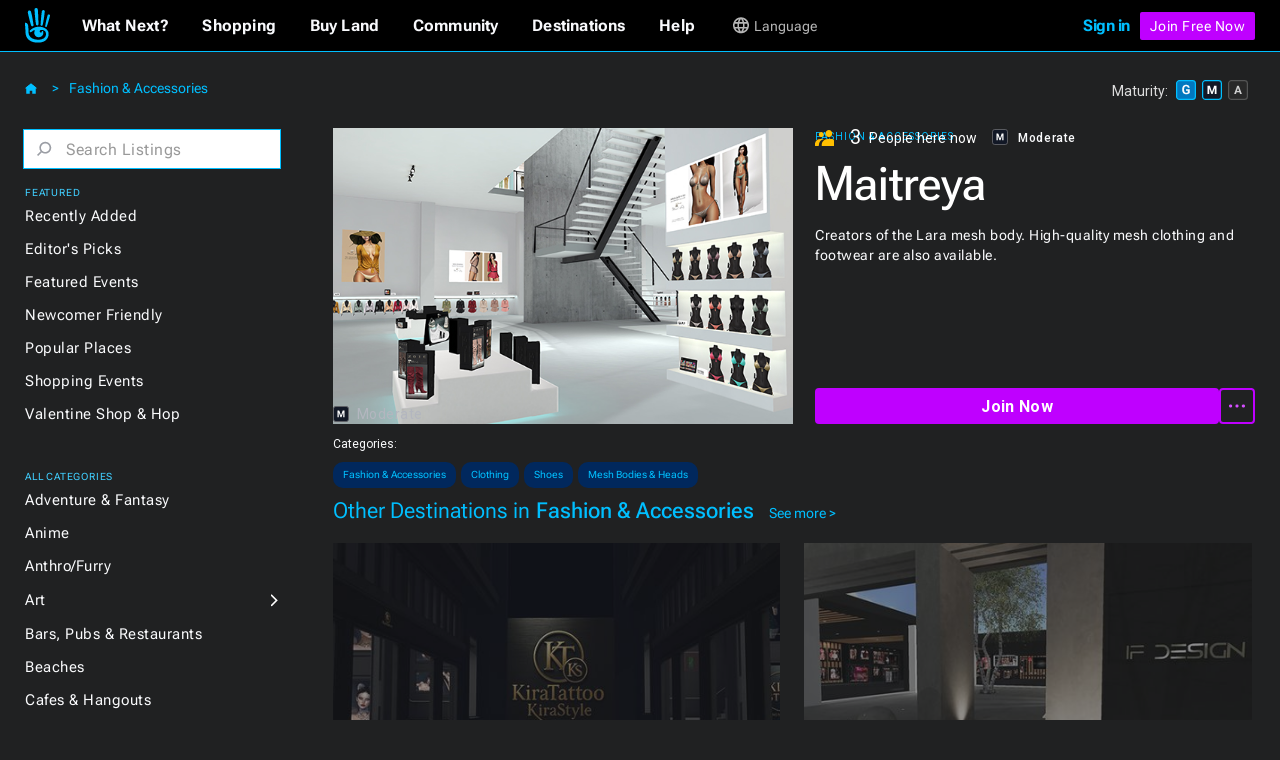

--- FILE ---
content_type: application/javascript
request_url: https://cdn.amplitude.com/libs/analytics-browser-gtm-wrapper-3.11.4.js.br
body_size: 41073
content:
(()=>{"use strict";var e={};e.g=function(){if("object"==typeof globalThis)return globalThis;try{return this||new Function("return this")()}catch(e){if("object"==typeof window)return window}}(),((e,t,n)=>{!function(e,t){var n=e.amplitudeGTM||{_q:[],_iq:{}};if(n.invoked)e.console&&console.error&&console.error("Amplitude snippet has been loaded.");else{var r=function(e,t){e.prototype[t]=function(){return this._q.push({name:t,args:Array.prototype.slice.call(arguments,0)}),this}},i=function(e,t,n){return function(r){e._q.push({name:t,args:Array.prototype.slice.call(n,0),resolve:r})}},o=function(e,t,n){e._q.push({name:t,args:Array.prototype.slice.call(n,0)})},s=function(e,t,n){e[t]=function(){if(n)return{promise:new Promise(i(e,t,Array.prototype.slice.call(arguments)))};o(e,t,Array.prototype.slice.call(arguments))}},a=function(e){for(var t=0;t<m.length;t++)s(e,m[t],!1);for(var n=0;n<g.length;n++)s(e,g[n],!0)};n.invoked=!0;var c=t.createElement("script");c.type="text/javascript",c.integrity="sha384-kjsFCTPbPmsnulO0d8JAvTOSss8zz8jP8fF6ffvQPteKUoMhoMWqqtAmncUpJI8l",c.crossOrigin="anonymous",c.async=!0,c.src="https://cdn.amplitude.com/libs/analytics-browser-gtm-2.11.10-min.js.gz",c.onload=function(){e.amplitudeGTM.runQueuedFunctions||console.log("[Amplitude] Error: could not load SDK")};var l=t.getElementsByTagName("script")[0];l.parentNode.insertBefore(c,l);for(var u=function(){return this._q=[],this},d=["add","append","clearAll","prepend","set","setOnce","unset","preInsert","postInsert","remove","getUserProperties"],p=0;p<d.length;p++)r(u,d[p]);n.Identify=u;for(var h=function(){return this._q=[],this},f=["getEventProperties","setProductId","setQuantity","setPrice","setRevenue","setRevenueType","setEventProperties"],v=0;v<f.length;v++)r(h,f[v]);n.Revenue=h;var m=["getDeviceId","setDeviceId","getSessionId","setSessionId","getUserId","setUserId","setOptOut","setTransport","reset","extendSession"],g=["init","add","remove","track","logEvent","identify","groupIdentify","setGroup","revenue","flush"];a(n),n.createInstance=function(e){return n._iq[e]={_q:[]},a(n._iq[e]),n._iq[e]},e.amplitudeGTM=n,e.amplitude||(e.amplitude=e.amplitudeGTM)}}(window,document);var r=function(e){var t=function(){return t=Object.assign||function(e){for(var t,n=1,r=arguments.length;n<r;n++)for(var i in t=arguments[n])Object.prototype.hasOwnProperty.call(t,i)&&(e[i]=t[i]);return e},t.apply(this,arguments)};function n(e,t,n,r){return new(n||(n=Promise))((function(i,o){function s(e){try{c(r.next(e))}catch(e){o(e)}}function a(e){try{c(r.throw(e))}catch(e){o(e)}}function c(e){var t;e.done?i(e.value):(t=e.value,t instanceof n?t:new n((function(e){e(t)}))).then(s,a)}c((r=r.apply(e,t||[])).next())}))}function r(e,t){var n,r,i,o,s={label:0,sent:function(){if(1&i[0])throw i[1];return i[1]},trys:[],ops:[]};return o={next:a(0),throw:a(1),return:a(2)},"function"==typeof Symbol&&(o[Symbol.iterator]=function(){return this}),o;function a(a){return function(c){return function(a){if(n)throw new TypeError("Generator is already executing.");for(;o&&(o=0,a[0]&&(s=0)),s;)try{if(n=1,r&&(i=2&a[0]?r.return:a[0]?r.throw||((i=r.return)&&i.call(r),0):r.next)&&!(i=i.call(r,a[1])).done)return i;switch(r=0,i&&(a=[2&a[0],i.value]),a[0]){case 0:case 1:i=a;break;case 4:return s.label++,{value:a[1],done:!1};case 5:s.label++,r=a[1],a=[0];continue;case 7:a=s.ops.pop(),s.trys.pop();continue;default:if(!((i=(i=s.trys).length>0&&i[i.length-1])||6!==a[0]&&2!==a[0])){s=0;continue}if(3===a[0]&&(!i||a[1]>i[0]&&a[1]<i[3])){s.label=a[1];break}if(6===a[0]&&s.label<i[1]){s.label=i[1],i=a;break}if(i&&s.label<i[2]){s.label=i[2],s.ops.push(a);break}i[2]&&s.ops.pop(),s.trys.pop();continue}a=t.call(e,s)}catch(e){a=[6,e],r=0}finally{n=i=0}if(5&a[0])throw a[1];return{value:a[0]?a[1]:void 0,done:!0}}([a,c])}}}var i=function(){var e=this;return{name:"@amplitude/plugin-page-view-v1-enrichment-browser",type:"enrichment",setup:function(e){return n(this,void 0,void 0,(function(){return r(this,(function(t){return e.loggerProvider.log("Installing @amplitude/plugin-page-view-v1-enrichment-browser."),[2]}))}))},execute:function(i){return n(e,void 0,void 0,(function(){var e,n,o,s,a,c;return r(this,(function(r){return"[Amplitude] Page Viewed"==i.event_type&&(e=i.event_properties||{},n=e["[Amplitude] Page Domain"],o=e["[Amplitude] Page Location"],s=e["[Amplitude] Page Path"],a=e["[Amplitude] Page Title"],c=e["[Amplitude] Page URL"],(i=t(t({},i),{event_type:"Page View",event_properties:t(t({},i.event_properties),{page_domain:null!=n?n:"",page_location:null!=o?o:"",page_path:null!=s?s:"",page_title:null!=a?a:"",page_url:null!=c?c:""})})).event_properties&&(delete i.event_properties["[Amplitude] Page Domain"],delete i.event_properties["[Amplitude] Page Location"],delete i.event_properties["[Amplitude] Page Path"],delete i.event_properties["[Amplitude] Page Title"],delete i.event_properties["[Amplitude] Page URL"])),[2,i]}))}))}}};return e.pageViewV1EnrichmentPlugin=i,e.plugin=i,Object.defineProperty(e,"__esModule",{value:!0}),e}({}),i=function(e){var t=function(){return t=Object.assign||function(e){for(var t,n=1,r=arguments.length;n<r;n++)for(var i in t=arguments[n])Object.prototype.hasOwnProperty.call(t,i)&&(e[i]=t[i]);return e},t.apply(this,arguments)};function r(e,t,n,r){return new(n||(n=Promise))((function(i,o){function s(e){try{c(r.next(e))}catch(e){o(e)}}function a(e){try{c(r.throw(e))}catch(e){o(e)}}function c(e){var t;e.done?i(e.value):(t=e.value,t instanceof n?t:new n((function(e){e(t)}))).then(s,a)}c((r=r.apply(e,t||[])).next())}))}function i(e,t){var n,r,i,o,s={label:0,sent:function(){if(1&i[0])throw i[1];return i[1]},trys:[],ops:[]};return o={next:a(0),throw:a(1),return:a(2)},"function"==typeof Symbol&&(o[Symbol.iterator]=function(){return this}),o;function a(a){return function(c){return function(a){if(n)throw new TypeError("Generator is already executing.");for(;o&&(o=0,a[0]&&(s=0)),s;)try{if(n=1,r&&(i=2&a[0]?r.return:a[0]?r.throw||((i=r.return)&&i.call(r),0):r.next)&&!(i=i.call(r,a[1])).done)return i;switch(r=0,i&&(a=[2&a[0],i.value]),a[0]){case 0:case 1:i=a;break;case 4:return s.label++,{value:a[1],done:!1};case 5:s.label++,r=a[1],a=[0];continue;case 7:a=s.ops.pop(),s.trys.pop();continue;default:if(!((i=(i=s.trys).length>0&&i[i.length-1])||6!==a[0]&&2!==a[0])){s=0;continue}if(3===a[0]&&(!i||a[1]>i[0]&&a[1]<i[3])){s.label=a[1];break}if(6===a[0]&&s.label<i[1]){s.label=i[1],i=a;break}if(i&&s.label<i[2]){s.label=i[2],s.ops.push(a);break}i[2]&&s.ops.pop(),s.trys.pop();continue}a=t.call(e,s)}catch(e){a=[6,e],r=0}finally{n=i=0}if(5&a[0])throw a[1];return{value:a[0]?a[1]:void 0,done:!0}}([a,c])}}}var o="undefined"!=typeof globalThis?globalThis:"undefined"!=typeof window?window:void 0!==n.g?n.g:"undefined"!=typeof self?self:{},s={exports:{}};!function(e,t){!function(n,r){var i="function",o="undefined",s="object",a="string",c="model",l="name",u="type",d="vendor",p="version",h="architecture",f="console",v="mobile",m="tablet",g="smarttv",y="wearable",b="embedded",w="Amazon",S="Apple",I="ASUS",k="BlackBerry",C="Browser",M="Chrome",E="Firefox",x="Google",T="Huawei",O="LG",R="Microsoft",_="Motorola",D="Opera",N="Samsung",L="Sharp",A="Sony",P="Xiaomi",F="Zebra",j="Facebook",U=function(e){for(var t={},n=0;n<e.length;n++)t[e[n].toUpperCase()]=e[n];return t},q=function(e,t){return typeof e===a&&-1!==B(t).indexOf(B(e))},B=function(e){return e.toLowerCase()},W=function(e,t){if(typeof e===a)return e=e.replace(/^\s\s*/,""),typeof t===o?e:e.substring(0,350)},z=function(e,t){for(var n,o,a,c,l,u,d=0;d<t.length&&!l;){var p=t[d],h=t[d+1];for(n=o=0;n<p.length&&!l;)if(l=p[n++].exec(e))for(a=0;a<h.length;a++)u=l[++o],typeof(c=h[a])===s&&c.length>0?2===c.length?typeof c[1]==i?this[c[0]]=c[1].call(this,u):this[c[0]]=c[1]:3===c.length?typeof c[1]!==i||c[1].exec&&c[1].test?this[c[0]]=u?u.replace(c[1],c[2]):r:this[c[0]]=u?c[1].call(this,u,c[2]):r:4===c.length&&(this[c[0]]=u?c[3].call(this,u.replace(c[1],c[2])):r):this[c]=u||r;d+=2}},G=function(e,t){for(var n in t)if(typeof t[n]===s&&t[n].length>0){for(var i=0;i<t[n].length;i++)if(q(t[n][i],e))return"?"===n?r:n}else if(q(t[n],e))return"?"===n?r:n;return e},V={ME:"4.90","NT 3.11":"NT3.51","NT 4.0":"NT4.0",2e3:"NT 5.0",XP:["NT 5.1","NT 5.2"],Vista:"NT 6.0",7:"NT 6.1",8:"NT 6.2",8.1:"NT 6.3",10:["NT 6.4","NT 10.0"],RT:"ARM"},K={browser:[[/\b(?:crmo|crios)\/([\w\.]+)/i],[p,[l,"Chrome"]],[/edg(?:e|ios|a)?\/([\w\.]+)/i],[p,[l,"Edge"]],[/(opera mini)\/([-\w\.]+)/i,/(opera [mobiletab]{3,6})\b.+version\/([-\w\.]+)/i,/(opera)(?:.+version\/|[\/ ]+)([\w\.]+)/i],[l,p],[/opios[\/ ]+([\w\.]+)/i],[p,[l,D+" Mini"]],[/\bopr\/([\w\.]+)/i],[p,[l,D]],[/(kindle)\/([\w\.]+)/i,/(lunascape|maxthon|netfront|jasmine|blazer)[\/ ]?([\w\.]*)/i,/(avant |iemobile|slim)(?:browser)?[\/ ]?([\w\.]*)/i,/(ba?idubrowser)[\/ ]?([\w\.]+)/i,/(?:ms|\()(ie) ([\w\.]+)/i,/(flock|rockmelt|midori|epiphany|silk|skyfire|ovibrowser|bolt|iron|vivaldi|iridium|phantomjs|bowser|quark|qupzilla|falkon|rekonq|puffin|brave|whale|qqbrowserlite|qq|duckduckgo)\/([-\w\.]+)/i,/(weibo)__([\d\.]+)/i],[l,p],[/(?:\buc? ?browser|(?:juc.+)ucweb)[\/ ]?([\w\.]+)/i],[p,[l,"UC"+C]],[/microm.+\bqbcore\/([\w\.]+)/i,/\bqbcore\/([\w\.]+).+microm/i],[p,[l,"WeChat(Win) Desktop"]],[/micromessenger\/([\w\.]+)/i],[p,[l,"WeChat"]],[/konqueror\/([\w\.]+)/i],[p,[l,"Konqueror"]],[/trident.+rv[: ]([\w\.]{1,9})\b.+like gecko/i],[p,[l,"IE"]],[/yabrowser\/([\w\.]+)/i],[p,[l,"Yandex"]],[/(avast|avg)\/([\w\.]+)/i],[[l,/(.+)/,"$1 Secure "+C],p],[/\bfocus\/([\w\.]+)/i],[p,[l,E+" Focus"]],[/\bopt\/([\w\.]+)/i],[p,[l,D+" Touch"]],[/coc_coc\w+\/([\w\.]+)/i],[p,[l,"Coc Coc"]],[/dolfin\/([\w\.]+)/i],[p,[l,"Dolphin"]],[/coast\/([\w\.]+)/i],[p,[l,D+" Coast"]],[/miuibrowser\/([\w\.]+)/i],[p,[l,"MIUI "+C]],[/fxios\/([-\w\.]+)/i],[p,[l,E]],[/\bqihu|(qi?ho?o?|360)browser/i],[[l,"360 "+C]],[/(oculus|samsung|sailfish|huawei)browser\/([\w\.]+)/i],[[l,/(.+)/,"$1 "+C],p],[/(comodo_dragon)\/([\w\.]+)/i],[[l,/_/g," "],p],[/(electron)\/([\w\.]+) safari/i,/(tesla)(?: qtcarbrowser|\/(20\d\d\.[-\w\.]+))/i,/m?(qqbrowser|baiduboxapp|2345Explorer)[\/ ]?([\w\.]+)/i],[l,p],[/(metasr)[\/ ]?([\w\.]+)/i,/(lbbrowser)/i,/\[(linkedin)app\]/i],[l],[/((?:fban\/fbios|fb_iab\/fb4a)(?!.+fbav)|;fbav\/([\w\.]+);)/i],[[l,j],p],[/safari (line)\/([\w\.]+)/i,/\b(line)\/([\w\.]+)\/iab/i,/(chromium|instagram)[\/ ]([-\w\.]+)/i],[l,p],[/\bgsa\/([\w\.]+) .*safari\//i],[p,[l,"GSA"]],[/headlesschrome(?:\/([\w\.]+)| )/i],[p,[l,M+" Headless"]],[/ wv\).+(chrome)\/([\w\.]+)/i],[[l,M+" WebView"],p],[/droid.+ version\/([\w\.]+)\b.+(?:mobile safari|safari)/i],[p,[l,"Android "+C]],[/(chrome|omniweb|arora|[tizenoka]{5} ?browser)\/v?([\w\.]+)/i],[l,p],[/version\/([\w\.\,]+) .*mobile\/\w+ (safari)/i],[p,[l,"Mobile Safari"]],[/version\/([\w(\.|\,)]+) .*(mobile ?safari|safari)/i],[p,l],[/webkit.+?(mobile ?safari|safari)(\/[\w\.]+)/i],[l,[p,G,{"1.0":"/8",1.2:"/1",1.3:"/3","2.0":"/412","2.0.2":"/416","2.0.3":"/417","2.0.4":"/419","?":"/"}]],[/(webkit|khtml)\/([\w\.]+)/i],[l,p],[/(navigator|netscape\d?)\/([-\w\.]+)/i],[[l,"Netscape"],p],[/mobile vr; rv:([\w\.]+)\).+firefox/i],[p,[l,E+" Reality"]],[/ekiohf.+(flow)\/([\w\.]+)/i,/(swiftfox)/i,/(icedragon|iceweasel|camino|chimera|fennec|maemo browser|minimo|conkeror|klar)[\/ ]?([\w\.\+]+)/i,/(seamonkey|k-meleon|icecat|iceape|firebird|phoenix|palemoon|basilisk|waterfox)\/([-\w\.]+)$/i,/(firefox)\/([\w\.]+)/i,/(mozilla)\/([\w\.]+) .+rv\:.+gecko\/\d+/i,/(polaris|lynx|dillo|icab|doris|amaya|w3m|netsurf|sleipnir|obigo|mosaic|(?:go|ice|up)[\. ]?browser)[-\/ ]?v?([\w\.]+)/i,/(links) \(([\w\.]+)/i],[l,p],[/(cobalt)\/([\w\.]+)/i],[l,[p,/master.|lts./,""]]],cpu:[[/(?:(amd|x(?:(?:86|64)[-_])?|wow|win)64)[;\)]/i],[[h,"amd64"]],[/(ia32(?=;))/i],[[h,B]],[/((?:i[346]|x)86)[;\)]/i],[[h,"ia32"]],[/\b(aarch64|arm(v?8e?l?|_?64))\b/i],[[h,"arm64"]],[/\b(arm(?:v[67])?ht?n?[fl]p?)\b/i],[[h,"armhf"]],[/windows (ce|mobile); ppc;/i],[[h,"arm"]],[/((?:ppc|powerpc)(?:64)?)(?: mac|;|\))/i],[[h,/ower/,"",B]],[/(sun4\w)[;\)]/i],[[h,"sparc"]],[/((?:avr32|ia64(?=;))|68k(?=\))|\barm(?=v(?:[1-7]|[5-7]1)l?|;|eabi)|(?=atmel )avr|(?:irix|mips|sparc)(?:64)?\b|pa-risc)/i],[[h,B]]],device:[[/\b(sch-i[89]0\d|shw-m380s|sm-[ptx]\w{2,4}|gt-[pn]\d{2,4}|sgh-t8[56]9|nexus 10)/i],[c,[d,N],[u,m]],[/\b((?:s[cgp]h|gt|sm)-\w+|galaxy nexus)/i,/samsung[- ]([-\w]+)/i,/sec-(sgh\w+)/i],[c,[d,N],[u,v]],[/((ipod|iphone)\d+,\d+)/i],[c,[d,S],[u,v]],[/(ipad\d+,\d+)/i],[c,[d,S],[u,m]],[/\((ip(?:hone|od)[\w ]*);/i],[c,[d,S],[u,v]],[/\((ipad);[-\w\),; ]+apple/i,/applecoremedia\/[\w\.]+ \((ipad)/i,/\b(ipad)\d\d?,\d\d?[;\]].+ios/i],[c,[d,S],[u,m]],[/(macintosh);/i],[c,[d,S]],[/\b((?:ag[rs][23]?|bah2?|sht?|btv)-a?[lw]\d{2})\b(?!.+d\/s)/i],[c,[d,T],[u,m]],[/(?:huawei|honor)([-\w ]+)[;\)]/i,/\b(nexus 6p|\w{2,4}e?-[atu]?[ln][\dx][012359c][adn]?)\b(?!.+d\/s)/i],[c,[d,T],[u,v]],[/\b(poco[\w ]+)(?: bui|\))/i,/\b; (\w+) build\/hm\1/i,/\b(hm[-_ ]?note?[_ ]?(?:\d\w)?) bui/i,/\b(redmi[\-_ ]?(?:note|k)?[\w_ ]+)(?: bui|\))/i,/\b(mi[-_ ]?(?:a\d|one|one[_ ]plus|note lte|max|cc)?[_ ]?(?:\d?\w?)[_ ]?(?:plus|se|lite)?)(?: bui|\))/i],[[c,/_/g," "],[d,P],[u,v]],[/\b(mi[-_ ]?(?:pad)(?:[\w_ ]+))(?: bui|\))/i],[[c,/_/g," "],[d,P],[u,m]],[/; (\w+) bui.+ oppo/i,/\b(cph[12]\d{3}|p(?:af|c[al]|d\w|e[ar])[mt]\d0|x9007|a101op)\b/i],[c,[d,"OPPO"],[u,v]],[/vivo (\w+)(?: bui|\))/i,/\b(v[12]\d{3}\w?[at])(?: bui|;)/i],[c,[d,"Vivo"],[u,v]],[/\b(rmx[12]\d{3})(?: bui|;|\))/i],[c,[d,"Realme"],[u,v]],[/\b(milestone|droid(?:[2-4x]| (?:bionic|x2|pro|razr))?:?( 4g)?)\b[\w ]+build\//i,/\bmot(?:orola)?[- ](\w*)/i,/((?:moto[\w\(\) ]+|xt\d{3,4}|nexus 6)(?= bui|\)))/i],[c,[d,_],[u,v]],[/\b(mz60\d|xoom[2 ]{0,2}) build\//i],[c,[d,_],[u,m]],[/((?=lg)?[vl]k\-?\d{3}) bui| 3\.[-\w; ]{10}lg?-([06cv9]{3,4})/i],[c,[d,O],[u,m]],[/(lm(?:-?f100[nv]?|-[\w\.]+)(?= bui|\))|nexus [45])/i,/\blg[-e;\/ ]+((?!browser|netcast|android tv)\w+)/i,/\blg-?([\d\w]+) bui/i],[c,[d,O],[u,v]],[/(ideatab[-\w ]+)/i,/lenovo ?(s[56]000[-\w]+|tab(?:[\w ]+)|yt[-\d\w]{6}|tb[-\d\w]{6})/i],[c,[d,"Lenovo"],[u,m]],[/(?:maemo|nokia).*(n900|lumia \d+)/i,/nokia[-_ ]?([-\w\.]*)/i],[[c,/_/g," "],[d,"Nokia"],[u,v]],[/(pixel c)\b/i],[c,[d,x],[u,m]],[/droid.+; (pixel[\daxl ]{0,6})(?: bui|\))/i],[c,[d,x],[u,v]],[/droid.+ (a?\d[0-2]{2}so|[c-g]\d{4}|so[-gl]\w+|xq-a\w[4-7][12])(?= bui|\).+chrome\/(?![1-6]{0,1}\d\.))/i],[c,[d,A],[u,v]],[/sony tablet [ps]/i,/\b(?:sony)?sgp\w+(?: bui|\))/i],[[c,"Xperia Tablet"],[d,A],[u,m]],[/ (kb2005|in20[12]5|be20[12][59])\b/i,/(?:one)?(?:plus)? (a\d0\d\d)(?: b|\))/i],[c,[d,"OnePlus"],[u,v]],[/(alexa)webm/i,/(kf[a-z]{2}wi)( bui|\))/i,/(kf[a-z]+)( bui|\)).+silk\//i],[c,[d,w],[u,m]],[/((?:sd|kf)[0349hijorstuw]+)( bui|\)).+silk\//i],[[c,/(.+)/g,"Fire Phone $1"],[d,w],[u,v]],[/(playbook);[-\w\),; ]+(rim)/i],[c,d,[u,m]],[/\b((?:bb[a-f]|st[hv])100-\d)/i,/\(bb10; (\w+)/i],[c,[d,k],[u,v]],[/(?:\b|asus_)(transfo[prime ]{4,10} \w+|eeepc|slider \w+|nexus 7|padfone|p00[cj])/i],[c,[d,I],[u,m]],[/ (z[bes]6[027][012][km][ls]|zenfone \d\w?)\b/i],[c,[d,I],[u,v]],[/(nexus 9)/i],[c,[d,"HTC"],[u,m]],[/(htc)[-;_ ]{1,2}([\w ]+(?=\)| bui)|\w+)/i,/(zte)[- ]([\w ]+?)(?: bui|\/|\))/i,/(alcatel|geeksphone|nexian|panasonic|sony(?!-bra))[-_ ]?([-\w]*)/i],[d,[c,/_/g," "],[u,v]],[/droid.+; ([ab][1-7]-?[0178a]\d\d?)/i],[c,[d,"Acer"],[u,m]],[/droid.+; (m[1-5] note) bui/i,/\bmz-([-\w]{2,})/i],[c,[d,"Meizu"],[u,v]],[/\b(sh-?[altvz]?\d\d[a-ekm]?)/i],[c,[d,L],[u,v]],[/(blackberry|benq|palm(?=\-)|sonyericsson|acer|asus|dell|meizu|motorola|polytron)[-_ ]?([-\w]*)/i,/(hp) ([\w ]+\w)/i,/(asus)-?(\w+)/i,/(microsoft); (lumia[\w ]+)/i,/(lenovo)[-_ ]?([-\w]+)/i,/(jolla)/i,/(oppo) ?([\w ]+) bui/i],[d,c,[u,v]],[/(archos) (gamepad2?)/i,/(hp).+(touchpad(?!.+tablet)|tablet)/i,/(kindle)\/([\w\.]+)/i,/(nook)[\w ]+build\/(\w+)/i,/(dell) (strea[kpr\d ]*[\dko])/i,/(le[- ]+pan)[- ]+(\w{1,9}) bui/i,/(trinity)[- ]*(t\d{3}) bui/i,/(gigaset)[- ]+(q\w{1,9}) bui/i,/(vodafone) ([\w ]+)(?:\)| bui)/i],[d,c,[u,m]],[/(surface duo)/i],[c,[d,R],[u,m]],[/droid [\d\.]+; (fp\du?)(?: b|\))/i],[c,[d,"Fairphone"],[u,v]],[/(u304aa)/i],[c,[d,"AT&T"],[u,v]],[/\bsie-(\w*)/i],[c,[d,"Siemens"],[u,v]],[/\b(rct\w+) b/i],[c,[d,"RCA"],[u,m]],[/\b(venue[\d ]{2,7}) b/i],[c,[d,"Dell"],[u,m]],[/\b(q(?:mv|ta)\w+) b/i],[c,[d,"Verizon"],[u,m]],[/\b(?:barnes[& ]+noble |bn[rt])([\w\+ ]*) b/i],[c,[d,"Barnes & Noble"],[u,m]],[/\b(tm\d{3}\w+) b/i],[c,[d,"NuVision"],[u,m]],[/\b(k88) b/i],[c,[d,"ZTE"],[u,m]],[/\b(nx\d{3}j) b/i],[c,[d,"ZTE"],[u,v]],[/\b(gen\d{3}) b.+49h/i],[c,[d,"Swiss"],[u,v]],[/\b(zur\d{3}) b/i],[c,[d,"Swiss"],[u,m]],[/\b((zeki)?tb.*\b) b/i],[c,[d,"Zeki"],[u,m]],[/\b([yr]\d{2}) b/i,/\b(dragon[- ]+touch |dt)(\w{5}) b/i],[[d,"Dragon Touch"],c,[u,m]],[/\b(ns-?\w{0,9}) b/i],[c,[d,"Insignia"],[u,m]],[/\b((nxa|next)-?\w{0,9}) b/i],[c,[d,"NextBook"],[u,m]],[/\b(xtreme\_)?(v(1[045]|2[015]|[3469]0|7[05])) b/i],[[d,"Voice"],c,[u,v]],[/\b(lvtel\-)?(v1[12]) b/i],[[d,"LvTel"],c,[u,v]],[/\b(ph-1) /i],[c,[d,"Essential"],[u,v]],[/\b(v(100md|700na|7011|917g).*\b) b/i],[c,[d,"Envizen"],[u,m]],[/\b(trio[-\w\. ]+) b/i],[c,[d,"MachSpeed"],[u,m]],[/\btu_(1491) b/i],[c,[d,"Rotor"],[u,m]],[/(shield[\w ]+) b/i],[c,[d,"Nvidia"],[u,m]],[/(sprint) (\w+)/i],[d,c,[u,v]],[/(kin\.[onetw]{3})/i],[[c,/\./g," "],[d,R],[u,v]],[/droid.+; (cc6666?|et5[16]|mc[239][23]x?|vc8[03]x?)\)/i],[c,[d,F],[u,m]],[/droid.+; (ec30|ps20|tc[2-8]\d[kx])\)/i],[c,[d,F],[u,v]],[/(ouya)/i,/(nintendo) ([wids3utch]+)/i],[d,c,[u,f]],[/droid.+; (shield) bui/i],[c,[d,"Nvidia"],[u,f]],[/(playstation [345portablevi]+)/i],[c,[d,A],[u,f]],[/\b(xbox(?: one)?(?!; xbox))[\); ]/i],[c,[d,R],[u,f]],[/smart-tv.+(samsung)/i],[d,[u,g]],[/hbbtv.+maple;(\d+)/i],[[c,/^/,"SmartTV"],[d,N],[u,g]],[/(nux; netcast.+smarttv|lg (netcast\.tv-201\d|android tv))/i],[[d,O],[u,g]],[/(apple) ?tv/i],[d,[c,S+" TV"],[u,g]],[/crkey/i],[[c,M+"cast"],[d,x],[u,g]],[/droid.+aft(\w)( bui|\))/i],[c,[d,w],[u,g]],[/\(dtv[\);].+(aquos)/i,/(aquos-tv[\w ]+)\)/i],[c,[d,L],[u,g]],[/(bravia[\w ]+)( bui|\))/i],[c,[d,A],[u,g]],[/(mitv-\w{5}) bui/i],[c,[d,P],[u,g]],[/\b(roku)[\dx]*[\)\/]((?:dvp-)?[\d\.]*)/i,/hbbtv\/\d+\.\d+\.\d+ +\([\w ]*; *(\w[^;]*);([^;]*)/i],[[d,W],[c,W],[u,g]],[/\b(android tv|smart[- ]?tv|opera tv|tv; rv:)\b/i],[[u,g]],[/((pebble))app/i],[d,c,[u,y]],[/droid.+; (glass) \d/i],[c,[d,x],[u,y]],[/droid.+; (wt63?0{2,3})\)/i],[c,[d,F],[u,y]],[/(quest( 2)?)/i],[c,[d,j],[u,y]],[/(tesla)(?: qtcarbrowser|\/[-\w\.]+)/i],[d,[u,b]],[/droid .+?; ([^;]+?)(?: bui|\) applew).+? mobile safari/i],[c,[u,v]],[/droid .+?; ([^;]+?)(?: bui|\) applew).+?(?! mobile) safari/i],[c,[u,m]],[/\b((tablet|tab)[;\/]|focus\/\d(?!.+mobile))/i],[[u,m]],[/(phone|mobile(?:[;\/]| [ \w\/\.]*safari)|pda(?=.+windows ce))/i],[[u,v]],[/(android[-\w\. ]{0,9});.+buil/i],[c,[d,"Generic"]]],engine:[[/windows.+ edge\/([\w\.]+)/i],[p,[l,"EdgeHTML"]],[/webkit\/537\.36.+chrome\/(?!27)([\w\.]+)/i],[p,[l,"Blink"]],[/(presto)\/([\w\.]+)/i,/(webkit|trident|netfront|netsurf|amaya|lynx|w3m|goanna)\/([\w\.]+)/i,/ekioh(flow)\/([\w\.]+)/i,/(khtml|tasman|links)[\/ ]\(?([\w\.]+)/i,/(icab)[\/ ]([23]\.[\d\.]+)/i],[l,p],[/rv\:([\w\.]{1,9})\b.+(gecko)/i],[p,l]],os:[[/microsoft (windows) (vista|xp)/i],[l,p],[/(windows) nt 6\.2; (arm)/i,/(windows (?:phone(?: os)?|mobile))[\/ ]?([\d\.\w ]*)/i,/(windows)[\/ ]?([ntce\d\. ]+\w)(?!.+xbox)/i],[l,[p,G,V]],[/(win(?=3|9|n)|win 9x )([nt\d\.]+)/i],[[l,"Windows"],[p,G,V]],[/ip[honead]{2,4}\b(?:.*os ([\w]+) like mac|; opera)/i,/cfnetwork\/.+darwin/i],[[p,/_/g,"."],[l,"iOS"]],[/(mac os x) ?([\w\. ]*)/i,/(macintosh|mac_powerpc\b)(?!.+haiku)/i],[[l,"Mac OS"],[p,/_/g,"."]],[/droid ([\w\.]+)\b.+(android[- ]x86|harmonyos)/i],[p,l],[/(android|webos|qnx|bada|rim tablet os|maemo|meego|sailfish)[-\/ ]?([\w\.]*)/i,/(blackberry)\w*\/([\w\.]*)/i,/(tizen|kaios)[\/ ]([\w\.]+)/i,/\((series40);/i],[l,p],[/\(bb(10);/i],[p,[l,k]],[/(?:symbian ?os|symbos|s60(?=;)|series60)[-\/ ]?([\w\.]*)/i],[p,[l,"Symbian"]],[/mozilla\/[\d\.]+ \((?:mobile|tablet|tv|mobile; [\w ]+); rv:.+ gecko\/([\w\.]+)/i],[p,[l,E+" OS"]],[/web0s;.+rt(tv)/i,/\b(?:hp)?wos(?:browser)?\/([\w\.]+)/i],[p,[l,"webOS"]],[/crkey\/([\d\.]+)/i],[p,[l,M+"cast"]],[/(cros) [\w]+ ([\w\.]+\w)/i],[[l,"Chromium OS"],p],[/(nintendo|playstation) ([wids345portablevuch]+)/i,/(xbox); +xbox ([^\);]+)/i,/\b(joli|palm)\b ?(?:os)?\/?([\w\.]*)/i,/(mint)[\/\(\) ]?(\w*)/i,/(mageia|vectorlinux)[; ]/i,/([kxln]?ubuntu|debian|suse|opensuse|gentoo|arch(?= linux)|slackware|fedora|mandriva|centos|pclinuxos|red ?hat|zenwalk|linpus|raspbian|plan 9|minix|risc os|contiki|deepin|manjaro|elementary os|sabayon|linspire)(?: gnu\/linux)?(?: enterprise)?(?:[- ]linux)?(?:-gnu)?[-\/ ]?(?!chrom|package)([-\w\.]*)/i,/(hurd|linux) ?([\w\.]*)/i,/(gnu) ?([\w\.]*)/i,/\b([-frentopcghs]{0,5}bsd|dragonfly)[\/ ]?(?!amd|[ix346]{1,2}86)([\w\.]*)/i,/(haiku) (\w+)/i],[l,p],[/(sunos) ?([\w\.\d]*)/i],[[l,"Solaris"],p],[/((?:open)?solaris)[-\/ ]?([\w\.]*)/i,/(aix) ((\d)(?=\.|\)| )[\w\.])*/i,/\b(beos|os\/2|amigaos|morphos|openvms|fuchsia|hp-ux)/i,/(unix) ?([\w\.]*)/i],[l,p]]},H=function(e,t){if(typeof e===s&&(t=e,e=r),!(this instanceof H))return new H(e,t).getResult();var i=e||(typeof n!==o&&n.navigator&&n.navigator.userAgent?n.navigator.userAgent:""),f=t?function(e,t){var n={};for(var r in e)t[r]&&t[r].length%2==0?n[r]=t[r].concat(e[r]):n[r]=e[r];return n}(K,t):K;return this.getBrowser=function(){var e,t={};return t[l]=r,t[p]=r,z.call(t,i,f.browser),t.major=typeof(e=t.version)===a?e.replace(/[^\d\.]/g,"").split(".")[0]:r,t},this.getCPU=function(){var e={};return e[h]=r,z.call(e,i,f.cpu),e},this.getDevice=function(){var e={};return e[d]=r,e[c]=r,e[u]=r,z.call(e,i,f.device),e},this.getEngine=function(){var e={};return e[l]=r,e[p]=r,z.call(e,i,f.engine),e},this.getOS=function(){var e={};return e[l]=r,e[p]=r,z.call(e,i,f.os),e},this.getResult=function(){return{ua:this.getUA(),browser:this.getBrowser(),engine:this.getEngine(),os:this.getOS(),device:this.getDevice(),cpu:this.getCPU()}},this.getUA=function(){return i},this.setUA=function(e){return i=typeof e===a&&e.length>350?W(e,350):e,this},this.setUA(i),this};H.VERSION="0.7.33",H.BROWSER=U([l,p,"major"]),H.CPU=U([h]),H.DEVICE=U([c,d,u,f,v,g,m,y,b]),H.ENGINE=H.OS=U([l,p]),e.exports&&(t=e.exports=H),t.UAParser=H;var Z=typeof n!==o&&(n.jQuery||n.Zepto);if(Z&&!Z.ua){var $=new H;Z.ua=$.getResult(),Z.ua.get=function(){return $.getUA()},Z.ua.set=function(e){$.setUA(e);var t=$.getResult();for(var n in t)Z.ua[n]=t[n]}}}("object"==typeof window?window:o)}(s,s.exports);var a=s.exports,c=function(e){var n=this;void 0===e&&(e={});var o,s=e.osName,c=void 0===s||s,l=e.osVersion,u=void 0===l||l,d=e.deviceManufacturer,p=void 0===d||d,h=e.deviceModel,f=void 0===h||h;return{name:"@amplitude/plugin-user-agent-enrichment-browser",type:"enrichment",setup:function(e){return r(this,void 0,void 0,(function(){var t;return i(this,(function(n){return"undefined"!=typeof navigator&&(t=navigator.userAgent),o=new a(t).getResult(),e.loggerProvider.log("Installing @amplitude/plugin-user-agent-enrichment-browser."),[2]}))}))},execute:function(e){return r(n,void 0,void 0,(function(){var n,r,s,a;return i(this,(function(i){return n=o.browser.name,r=o.browser.version,s=o.device.model||o.os.name,a=o.device.vendor,[2,t(t(t(t(t({},e),c&&{os_name:n}),u&&{os_version:r}),p&&{device_manufacturer:a}),f&&{device_model:s})]}))}))}}};return e.plugin=c,e.userAgentEnrichmentPlugin=c,Object.defineProperty(e,"__esModule",{value:!0}),e}({}),o=function(e){var t=function(e,n){return t=Object.setPrototypeOf||{__proto__:[]}instanceof Array&&function(e,t){e.__proto__=t}||function(e,t){for(var n in t)Object.prototype.hasOwnProperty.call(t,n)&&(e[n]=t[n])},t(e,n)};function r(e,n){if("function"!=typeof n&&null!==n)throw new TypeError("Class extends value "+String(n)+" is not a constructor or null");function r(){this.constructor=e}t(e,n),e.prototype=null===n?Object.create(n):(r.prototype=n.prototype,new r)}var i,o,s,a=function(){return a=Object.assign||function(e){for(var t,n=1,r=arguments.length;n<r;n++)for(var i in t=arguments[n])Object.prototype.hasOwnProperty.call(t,i)&&(e[i]=t[i]);return e},a.apply(this,arguments)};function c(e,t,n,r){return new(n||(n=Promise))((function(i,o){function s(e){try{c(r.next(e))}catch(e){o(e)}}function a(e){try{c(r.throw(e))}catch(e){o(e)}}function c(e){var t;e.done?i(e.value):(t=e.value,t instanceof n?t:new n((function(e){e(t)}))).then(s,a)}c((r=r.apply(e,t||[])).next())}))}function l(e,t){var n,r,i,o,s={label:0,sent:function(){if(1&i[0])throw i[1];return i[1]},trys:[],ops:[]};return o={next:a(0),throw:a(1),return:a(2)},"function"==typeof Symbol&&(o[Symbol.iterator]=function(){return this}),o;function a(a){return function(c){return function(a){if(n)throw new TypeError("Generator is already executing.");for(;o&&(o=0,a[0]&&(s=0)),s;)try{if(n=1,r&&(i=2&a[0]?r.return:a[0]?r.throw||((i=r.return)&&i.call(r),0):r.next)&&!(i=i.call(r,a[1])).done)return i;switch(r=0,i&&(a=[2&a[0],i.value]),a[0]){case 0:case 1:i=a;break;case 4:return s.label++,{value:a[1],done:!1};case 5:s.label++,r=a[1],a=[0];continue;case 7:a=s.ops.pop(),s.trys.pop();continue;default:if(!((i=(i=s.trys).length>0&&i[i.length-1])||6!==a[0]&&2!==a[0])){s=0;continue}if(3===a[0]&&(!i||a[1]>i[0]&&a[1]<i[3])){s.label=a[1];break}if(6===a[0]&&s.label<i[1]){s.label=i[1],i=a;break}if(i&&s.label<i[2]){s.label=i[2],s.ops.push(a);break}i[2]&&s.ops.pop(),s.trys.pop();continue}a=t.call(e,s)}catch(e){a=[6,e],r=0}finally{n=i=0}if(5&a[0])throw a[1];return{value:a[0]?a[1]:void 0,done:!0}}([a,c])}}}function u(e){var t="function"==typeof Symbol&&Symbol.iterator,n=t&&e[t],r=0;if(n)return n.call(e);if(e&&"number"==typeof e.length)return{next:function(){return e&&r>=e.length&&(e=void 0),{value:e&&e[r++],done:!e}}};throw new TypeError(t?"Object is not iterable.":"Symbol.iterator is not defined.")}function d(e,t){var n="function"==typeof Symbol&&e[Symbol.iterator];if(!n)return e;var r,i,o=n.call(e),s=[];try{for(;(void 0===t||t-- >0)&&!(r=o.next()).done;)s.push(r.value)}catch(e){i={error:e}}finally{try{r&&!r.done&&(n=o.return)&&n.call(o)}finally{if(i)throw i.error}}return s}function p(e,t,n){if(n||2===arguments.length)for(var r,i=0,o=t.length;i<o;i++)!r&&i in t||(r||(r=Array.prototype.slice.call(t,0,i)),r[i]=t[i]);return e.concat(r||Array.prototype.slice.call(t))}!function(e){e[e.None=0]="None",e[e.Error=1]="Error",e[e.Warn=2]="Warn",e[e.Verbose=3]="Verbose",e[e.Debug=4]="Debug"}(i||(i={})),function(e){e.US="US",e.EU="EU",e.STAGING="STAGING"}(o||(o={})),function(e){e.Unknown="unknown",e.Skipped="skipped",e.Success="success",e.RateLimit="rate_limit",e.PayloadTooLarge="payload_too_large",e.Invalid="invalid",e.Failed="failed",e.Timeout="Timeout",e.SystemError="SystemError"}(s||(s={}));var h="".concat("AMP","_unsent"),f="https://api2.amplitude.com/2/httpapi",v=function(e){return{promise:e||Promise.resolve()}},m="Amplitude Logger ",g=function(){function e(){this.logLevel=i.None}return e.prototype.disable=function(){this.logLevel=i.None},e.prototype.enable=function(e){void 0===e&&(e=i.Warn),this.logLevel=e},e.prototype.log=function(){for(var e=[],t=0;t<arguments.length;t++)e[t]=arguments[t];this.logLevel<i.Verbose||console.log("".concat(m,"[Log]: ").concat(e.join(" ")))},e.prototype.warn=function(){for(var e=[],t=0;t<arguments.length;t++)e[t]=arguments[t];this.logLevel<i.Warn||console.warn("".concat(m,"[Warn]: ").concat(e.join(" ")))},e.prototype.error=function(){for(var e=[],t=0;t<arguments.length;t++)e[t]=arguments[t];this.logLevel<i.Error||console.error("".concat(m,"[Error]: ").concat(e.join(" ")))},e.prototype.debug=function(){for(var e=[],t=0;t<arguments.length;t++)e[t]=arguments[t];this.logLevel<i.Debug||console.log("".concat(m,"[Debug]: ").concat(e.join(" ")))},e}(),y=function(){return{flushMaxRetries:12,flushQueueSize:200,flushIntervalMillis:1e4,instanceName:"$default_instance",logLevel:i.Warn,loggerProvider:new g,optOut:!1,serverUrl:f,serverZone:o.US,useBatch:!1}},b=function(){function e(e){var t,n,r,i;this._optOut=!1;var o=y();this.apiKey=e.apiKey,this.flushIntervalMillis=null!==(t=e.flushIntervalMillis)&&void 0!==t?t:o.flushIntervalMillis,this.flushMaxRetries=e.flushMaxRetries||o.flushMaxRetries,this.flushQueueSize=e.flushQueueSize||o.flushQueueSize,this.instanceName=e.instanceName||o.instanceName,this.loggerProvider=e.loggerProvider||o.loggerProvider,this.logLevel=null!==(n=e.logLevel)&&void 0!==n?n:o.logLevel,this.minIdLength=e.minIdLength,this.plan=e.plan,this.ingestionMetadata=e.ingestionMetadata,this.optOut=null!==(r=e.optOut)&&void 0!==r?r:o.optOut,this.serverUrl=e.serverUrl,this.serverZone=e.serverZone||o.serverZone,this.storageProvider=e.storageProvider,this.transportProvider=e.transportProvider,this.useBatch=null!==(i=e.useBatch)&&void 0!==i?i:o.useBatch,this.loggerProvider.enable(this.logLevel);var s=S(e.serverUrl,e.serverZone,e.useBatch);this.serverZone=s.serverZone,this.serverUrl=s.serverUrl}return Object.defineProperty(e.prototype,"optOut",{get:function(){return this._optOut},set:function(e){this._optOut=e},enumerable:!1,configurable:!0}),e}(),w=function(e,t){return e===o.EU?t?"https://api.eu.amplitude.com/batch":"https://api.eu.amplitude.com/2/httpapi":t?"https://api2.amplitude.com/batch":f},S=function(e,t,n){if(void 0===e&&(e=""),void 0===t&&(t=y().serverZone),void 0===n&&(n=y().useBatch),e)return{serverUrl:e,serverZone:void 0};var r=["US","EU"].includes(t)?t:y().serverZone;return{serverZone:r,serverUrl:w(r,n)}},I=function(e){return void 0===e&&(e=0),((new Error).stack||"").split("\n").slice(2+e).map((function(e){return e.trim()}))},k=function(e,t,n,r,o){return void 0===o&&(o=null),function(){for(var s=[],a=0;a<arguments.length;a++)s[a]=arguments[a];var c=n(),l=c.logger,u=c.logLevel;if(u&&u<i.Debug||!u||!l)return e.apply(o,s);var d={type:"invoke public method",name:t,args:s,stacktrace:I(1),time:{start:(new Date).toISOString()},states:{}};r&&d.states&&(d.states.before=r());var p=e.apply(o,s);return p&&p.promise?p.promise.then((function(){r&&d.states&&(d.states.after=r()),d.time&&(d.time.end=(new Date).toISOString()),l.debug(JSON.stringify(d,null,2))})):(r&&d.states&&(d.states.after=r()),d.time&&(d.time.end=(new Date).toISOString()),l.debug(JSON.stringify(d,null,2))),p}},C=function(){function e(){}return e.prototype.send=function(e,t){return Promise.resolve(null)},e.prototype.buildResponse=function(e){var t,n,r,i,o,a,c,l,u,d,p,h,f,v,m,g,y,b,w,S,I,k;if("object"!=typeof e)return null;var C=e.code||0,M=this.buildStatus(C);switch(M){case s.Success:return{status:M,statusCode:C,body:{eventsIngested:null!==(t=e.events_ingested)&&void 0!==t?t:0,payloadSizeBytes:null!==(n=e.payload_size_bytes)&&void 0!==n?n:0,serverUploadTime:null!==(r=e.server_upload_time)&&void 0!==r?r:0}};case s.Invalid:return{status:M,statusCode:C,body:{error:null!==(i=e.error)&&void 0!==i?i:"",missingField:null!==(o=e.missing_field)&&void 0!==o?o:"",eventsWithInvalidFields:null!==(a=e.events_with_invalid_fields)&&void 0!==a?a:{},eventsWithMissingFields:null!==(c=e.events_with_missing_fields)&&void 0!==c?c:{},eventsWithInvalidIdLengths:null!==(l=e.events_with_invalid_id_lengths)&&void 0!==l?l:{},epsThreshold:null!==(u=e.eps_threshold)&&void 0!==u?u:0,exceededDailyQuotaDevices:null!==(d=e.exceeded_daily_quota_devices)&&void 0!==d?d:{},silencedDevices:null!==(p=e.silenced_devices)&&void 0!==p?p:[],silencedEvents:null!==(h=e.silenced_events)&&void 0!==h?h:[],throttledDevices:null!==(f=e.throttled_devices)&&void 0!==f?f:{},throttledEvents:null!==(v=e.throttled_events)&&void 0!==v?v:[]}};case s.PayloadTooLarge:return{status:M,statusCode:C,body:{error:null!==(m=e.error)&&void 0!==m?m:""}};case s.RateLimit:return{status:M,statusCode:C,body:{error:null!==(g=e.error)&&void 0!==g?g:"",epsThreshold:null!==(y=e.eps_threshold)&&void 0!==y?y:0,throttledDevices:null!==(b=e.throttled_devices)&&void 0!==b?b:{},throttledUsers:null!==(w=e.throttled_users)&&void 0!==w?w:{},exceededDailyQuotaDevices:null!==(S=e.exceeded_daily_quota_devices)&&void 0!==S?S:{},exceededDailyQuotaUsers:null!==(I=e.exceeded_daily_quota_users)&&void 0!==I?I:{},throttledEvents:null!==(k=e.throttled_events)&&void 0!==k?k:[]}};case s.Timeout:default:return{status:M,statusCode:C}}},e.prototype.buildStatus=function(e){return e>=200&&e<300?s.Success:429===e?s.RateLimit:413===e?s.PayloadTooLarge:408===e?s.Timeout:e>=400&&e<500?s.Invalid:e>=500?s.Failed:s.Unknown},e}(),M=function(){function e(){}return e.prototype.getApplicationContext=function(){return{versionName:this.versionName,language:E(),platform:"Web",os:void 0,deviceModel:void 0}},e}(),E=function(){return"undefined"!=typeof navigator&&(navigator.languages&&navigator.languages[0]||navigator.language)||""},x=function(){function e(){this.queue=[]}return e.prototype.logEvent=function(e){this.receiver?this.receiver(e):this.queue.length<512&&this.queue.push(e)},e.prototype.setEventReceiver=function(e){this.receiver=e,this.queue.length>0&&(this.queue.forEach((function(t){e(t)})),this.queue=[])},e}(),T=function(){return T=Object.assign||function(e){for(var t,n=1,r=arguments.length;n<r;n++)for(var i in t=arguments[n])Object.prototype.hasOwnProperty.call(t,i)&&(e[i]=t[i]);return e},T.apply(this,arguments)},O=function(e,t){var n=typeof e;if(n!==typeof t)return!1;for(var r=0,i=["string","number","boolean","undefined"];r<i.length;r++)if(i[r]===n)return e===t;if(null==e&&null==t)return!0;if(null==e||null==t)return!1;if(e.length!==t.length)return!1;var o=Array.isArray(e),s=Array.isArray(t);if(o!==s)return!1;if(!o||!s){var a=Object.keys(e).sort(),c=Object.keys(t).sort();if(!O(a,c))return!1;var l=!0;return Object.keys(e).forEach((function(n){O(e[n],t[n])||(l=!1)})),l}for(var u=0;u<e.length;u++)if(!O(e[u],t[u]))return!1;return!0};Object.entries||(Object.entries=function(e){for(var t=Object.keys(e),n=t.length,r=new Array(n);n--;)r[n]=[t[n],e[t[n]]];return r});var R,_=function(){function e(){this.identity={userProperties:{}},this.listeners=new Set}return e.prototype.editIdentity=function(){var e=this,t=T({},this.identity.userProperties),n=T(T({},this.identity),{userProperties:t});return{setUserId:function(e){return n.userId=e,this},setDeviceId:function(e){return n.deviceId=e,this},setUserProperties:function(e){return n.userProperties=e,this},setOptOut:function(e){return n.optOut=e,this},updateUserProperties:function(e){for(var t=n.userProperties||{},r=0,i=Object.entries(e);r<i.length;r++){var o=i[r],s=o[0],a=o[1];switch(s){case"$set":for(var c=0,l=Object.entries(a);c<l.length;c++){var u=l[c],d=u[0],p=u[1];t[d]=p}break;case"$unset":for(var h=0,f=Object.keys(a);h<f.length;h++)delete t[d=f[h]];break;case"$clearAll":t={}}}return n.userProperties=t,this},commit:function(){return e.setIdentity(n),this}}},e.prototype.getIdentity=function(){return T({},this.identity)},e.prototype.setIdentity=function(e){var t=T({},this.identity);this.identity=T({},e),O(t,this.identity)||this.listeners.forEach((function(t){t(e)}))},e.prototype.addIdentityListener=function(e){this.listeners.add(e)},e.prototype.removeIdentityListener=function(e){this.listeners.delete(e)},e}(),D="undefined"!=typeof globalThis?globalThis:void 0!==n.g?n.g:self,N=function(){function e(){this.identityStore=new _,this.eventBridge=new x,this.applicationContextProvider=new M}return e.getInstance=function(t){return D.analyticsConnectorInstances||(D.analyticsConnectorInstances={}),D.analyticsConnectorInstances[t]||(D.analyticsConnectorInstances[t]=new e),D.analyticsConnectorInstances[t]},e}(),L=function(e){return void 0===e&&(e="$default_instance"),N.getInstance(e)},A=function(){return"undefined"!=typeof globalThis?globalThis:"undefined"!=typeof window?window:"undefined"!=typeof self?self:void 0!==n.g?n.g:void 0},P=function(e){function t(){return null!==e&&e.apply(this,arguments)||this}return r(t,e),t.prototype.send=function(e,t){return c(this,void 0,void 0,(function(){var n,r,i;return l(this,(function(o){switch(o.label){case 0:if("undefined"==typeof fetch)throw new Error("FetchTransport is not supported");return n={headers:{"Content-Type":"application/json",Accept:"*/*"},body:JSON.stringify(t),method:"POST"},[4,fetch(e,n)];case 1:return[4,(r=o.sent()).text()];case 2:i=o.sent();try{return[2,this.buildResponse(JSON.parse(i))]}catch(e){return[2,this.buildResponse({code:r.status})]}return[2]}}))}))},t}(C),F="[Amplitude]",j="".concat(F," Session Replay ID"),U=o.US,q="".concat(F," Session Replay Debug"),B="amp-mask",W=function(){return{flushMaxRetries:2,logLevel:i.Warn,loggerProvider:new g,transportProvider:new P}},z=function(e){function t(t,n){var r=this,i=W();return(r=e.call(this,a(a({transportProvider:i.transportProvider},n),{apiKey:t}))||this).flushMaxRetries=void 0!==n.flushMaxRetries&&n.flushMaxRetries<=i.flushMaxRetries?n.flushMaxRetries:i.flushMaxRetries,r.apiKey=t,r.sampleRate=n.sampleRate||0,r.serverZone=n.serverZone||U,r.configEndpointUrl=n.configEndpointUrl,n.privacyConfig&&(r.privacyConfig=n.privacyConfig),n.debugMode&&(r.debugMode=n.debugMode),r}return r(t,e),t}(b);function G(e){var t=null==e?void 0:e.host;return Boolean((null==t?void 0:t.shadowRoot)===e)}function V(e){return"[object ShadowRoot]"===Object.prototype.toString.call(e)}function K(e){try{var t=e.rules||e.cssRules;return t?((n=Array.from(t,H).join("")).includes(" background-clip: text;")&&!n.includes(" -webkit-background-clip: text;")&&(n=n.replace(" background-clip: text;"," -webkit-background-clip: text; background-clip: text;")),n):null}catch(e){return null}var n}function H(e){var t,n;if(function(e){return"styleSheet"in e}(e))try{t=K(e.styleSheet)||function(e){var t=e.cssText;if(t.split('"').length<3)return t;var n=["@import","url(".concat(JSON.stringify(e.href),")")];return""===e.layerName?n.push("layer"):e.layerName&&n.push("layer(".concat(e.layerName,")")),e.supportsText&&n.push("supports(".concat(e.supportsText,")")),e.media.length&&n.push(e.media.mediaText),n.join(" ")+";"}(e)}catch(e){}else if(function(e){return"selectorText"in e}(e)&&e.selectorText.includes(":"))return n=/(\[(?:[\w-]+)[^\\])(:(?:[\w-]+)\])/gm,e.cssText.replace(n,"$1\\$2");return t||e.cssText}!function(e){e[e.Document=0]="Document",e[e.DocumentType=1]="DocumentType",e[e.Element=2]="Element",e[e.Text=3]="Text",e[e.CDATA=4]="CDATA",e[e.Comment=5]="Comment"}(R||(R={}));var Z=function(){function e(){this.idNodeMap=new Map,this.nodeMetaMap=new WeakMap}return e.prototype.getId=function(e){var t;if(!e)return-1;var n=null===(t=this.getMeta(e))||void 0===t?void 0:t.id;return null!=n?n:-1},e.prototype.getNode=function(e){return this.idNodeMap.get(e)||null},e.prototype.getIds=function(){return Array.from(this.idNodeMap.keys())},e.prototype.getMeta=function(e){return this.nodeMetaMap.get(e)||null},e.prototype.removeNodeFromMap=function(e){var t=this,n=this.getId(e);this.idNodeMap.delete(n),e.childNodes&&e.childNodes.forEach((function(e){return t.removeNodeFromMap(e)}))},e.prototype.has=function(e){return this.idNodeMap.has(e)},e.prototype.hasNode=function(e){return this.nodeMetaMap.has(e)},e.prototype.add=function(e,t){var n=t.id;this.idNodeMap.set(n,e),this.nodeMetaMap.set(e,t)},e.prototype.replace=function(e,t){var n=this.getNode(e);if(n){var r=this.nodeMetaMap.get(n);r&&this.nodeMetaMap.set(t,r)}this.idNodeMap.set(e,t)},e.prototype.reset=function(){this.idNodeMap=new Map,this.nodeMetaMap=new WeakMap},e}();function $(e){var t=e.element,n=e.maskInputOptions,r=e.tagName,i=e.type,o=e.value,s=e.maskInputFn,a=o||"",c=i&&J(i);return(n[r.toLowerCase()]||c&&n[c])&&(a=s?s(a,t):"*".repeat(a.length)),a}function J(e){return e.toLowerCase()}var Q="__rrweb_original__";function X(e){var t=e.type;return e.hasAttribute("data-rr-is-password")?"password":t?J(t):null}var Y,ee,te=1,ne=new RegExp("[^a-z0-9-_:]");function re(){return te++}var ie=/url\((?:(')([^']*)'|(")(.*?)"|([^)]*))\)/gm,oe=/^(?:[a-z+]+:)?\/\//i,se=/^www\..*/i,ae=/^(data:)([^,]*),(.*)/i;function ce(e,t){return(e||"").replace(ie,(function(e,n,r,i,o,s){var a,c=r||o||s,l=n||i||"";if(!c)return e;if(oe.test(c)||se.test(c))return"url(".concat(l).concat(c).concat(l,")");if(ae.test(c))return"url(".concat(l).concat(c).concat(l,")");if("/"===c[0])return"url(".concat(l).concat((a=t,(a.indexOf("//")>-1?a.split("/").slice(0,3).join("/"):a.split("/")[0]).split("?")[0]+c)).concat(l,")");var u=t.split("/"),d=c.split("/");u.pop();for(var p=0,h=d;p<h.length;p++){var f=h[p];"."!==f&&(".."===f?u.pop():u.push(f))}return"url(".concat(l).concat(u.join("/")).concat(l,")")}))}var le=/^[^ \t\n\r\u000c]+/,ue=/^[, \t\n\r\u000c]+/;function de(e,t){if(!t||""===t.trim())return t;var n=e.createElement("a");return n.href=t,n.href}function pe(e){return Boolean("svg"===e.tagName||e.ownerSVGElement)}function he(){var e=document.createElement("a");return e.href="",e.href}function fe(e,t,n,r){return r?"src"===n||"href"===n&&("use"!==t||"#"!==r[0])||"xlink:href"===n&&"#"!==r[0]?de(e,r):"background"!==n||"table"!==t&&"td"!==t&&"th"!==t?"srcset"===n?function(e,t){if(""===t.trim())return t;var n=0;function r(e){var r,i=e.exec(t.substring(n));return i?(r=i[0],n+=r.length,r):""}for(var i=[];r(ue),!(n>=t.length);){var o=r(le);if(","===o.slice(-1))o=de(e,o.substring(0,o.length-1)),i.push(o);else{var s="";o=de(e,o);for(var a=!1;;){var c=t.charAt(n);if(""===c){i.push((o+s).trim());break}if(a)")"===c&&(a=!1);else{if(","===c){n+=1,i.push((o+s).trim());break}"("===c&&(a=!0)}s+=c,n+=1}}}return i.join(", ")}(e,r):"style"===n?ce(r,he()):"object"===t&&"data"===n?de(e,r):r:de(e,r):r}function ve(e,t,n){return("video"===e||"audio"===e)&&"autoplay"===t}function me(e,t,n){if(!e)return!1;if(e.nodeType!==e.ELEMENT_NODE)return!!n&&me(e.parentNode,t,n);for(var r=e.classList.length;r--;){var i=e.classList[r];if(t.test(i))return!0}return!!n&&me(e.parentNode,t,n)}function ge(e,t,n){try{var r=e.nodeType===e.ELEMENT_NODE?e:e.parentElement;if(null===r)return!1;if("string"==typeof t){if(r.classList.contains(t))return!0;if(r.closest(".".concat(t)))return!0}else if(me(r,t,!0))return!0;if(n){if(r.matches(n))return!0;if(r.closest(n))return!0}}catch(e){}return!1}function ye(e,t){var n=t.doc,r=t.mirror,i=t.blockClass,o=t.blockSelector,s=t.maskTextClass,a=t.maskTextSelector,c=t.inlineStylesheet,l=t.maskInputOptions,u=void 0===l?{}:l,d=t.maskTextFn,p=t.maskInputFn,h=t.dataURLOptions,f=void 0===h?{}:h,v=t.inlineImages,m=t.recordCanvas,g=t.keepIframeSrcFn,y=t.newlyAddedElement,b=void 0!==y&&y,w=function(e,t){if(t.hasNode(e)){var n=t.getId(e);return 1===n?void 0:n}}(n,r);switch(e.nodeType){case e.DOCUMENT_NODE:return"CSS1Compat"!==e.compatMode?{type:R.Document,childNodes:[],compatMode:e.compatMode}:{type:R.Document,childNodes:[]};case e.DOCUMENT_TYPE_NODE:return{type:R.DocumentType,name:e.name,publicId:e.publicId,systemId:e.systemId,rootId:w};case e.ELEMENT_NODE:return function(e,t){for(var n=t.doc,r=t.inlineStylesheet,i=t.maskInputOptions,o=void 0===i?{}:i,s=t.maskInputFn,a=t.dataURLOptions,c=void 0===a?{}:a,l=t.inlineImages,u=t.recordCanvas,d=t.keepIframeSrcFn,p=t.newlyAddedElement,h=void 0!==p&&p,f=t.rootId,v=function(e,t,n){try{if("string"==typeof t){if(e.classList.contains(t))return!0}else for(var r=e.classList.length;r--;){var i=e.classList[r];if(t.test(i))return!0}if(n)return e.matches(n)}catch(e){}return!1}(e,t.blockClass,t.blockSelector),m=function(e){if(e instanceof HTMLFormElement)return"form";var t=J(e.tagName);return ne.test(t)?"div":t}(e),g={},y=e.attributes.length,b=0;b<y;b++){var w=e.attributes[b];ve(m,w.name,w.value)||(g[w.name]=fe(n,m,J(w.name),w.value))}if("link"===m&&r){var S=Array.from(n.styleSheets).find((function(t){return t.href===e.href})),I=null;S&&(I=K(S)),I&&(delete g.rel,delete g.href,g._cssText=ce(I,S.href))}if("style"===m&&e.sheet&&!(e.innerText||e.textContent||"").trim().length&&(I=K(e.sheet))&&(g._cssText=ce(I,he())),"input"===m||"textarea"===m||"select"===m){var k=e.value,C=e.checked;if("radio"!==g.type&&"checkbox"!==g.type&&"submit"!==g.type&&"button"!==g.type&&k){var M=X(e);g.value=$({element:e,type:M,tagName:m,value:k,maskInputOptions:o,maskInputFn:s})}else C&&(g.checked=C)}if("option"===m&&(e.selected&&!o.select?g.selected=!0:delete g.selected),"canvas"===m&&u)if("2d"===e.__context)(function(e){var t=e.getContext("2d");if(!t)return!0;for(var n=0;n<e.width;n+=50)for(var r=0;r<e.height;r+=50){var i=t.getImageData,o=Q in i?i[Q]:i;if(new Uint32Array(o.call(t,n,r,Math.min(50,e.width-n),Math.min(50,e.height-r)).data.buffer).some((function(e){return 0!==e})))return!1}return!0})(e)||(g.rr_dataURL=e.toDataURL(c.type,c.quality));else if(!("__context"in e)){var E=e.toDataURL(c.type,c.quality),x=document.createElement("canvas");x.width=e.width,x.height=e.height,E!==x.toDataURL(c.type,c.quality)&&(g.rr_dataURL=E)}if("img"===m&&l){Y||(Y=n.createElement("canvas"),ee=Y.getContext("2d"));var T=e,O=T.crossOrigin;T.crossOrigin="anonymous";var _=function(){T.removeEventListener("load",_);try{Y.width=T.naturalWidth,Y.height=T.naturalHeight,ee.drawImage(T,0,0),g.rr_dataURL=Y.toDataURL(c.type,c.quality)}catch(e){console.warn("Cannot inline img src=".concat(T.currentSrc,"! Error: ").concat(e))}O?g.crossOrigin=O:T.removeAttribute("crossorigin")};T.complete&&0!==T.naturalWidth?_():T.addEventListener("load",_)}if("audio"!==m&&"video"!==m||(g.rr_mediaState=e.paused?"paused":"played",g.rr_mediaCurrentTime=e.currentTime),h||(e.scrollLeft&&(g.rr_scrollLeft=e.scrollLeft),e.scrollTop&&(g.rr_scrollTop=e.scrollTop)),v){var D=e.getBoundingClientRect(),N=D.width,L=D.height;g={class:g.class,rr_width:"".concat(N,"px"),rr_height:"".concat(L,"px")}}return"iframe"!==m||d(g.src)||(e.contentDocument||(g.rr_src=g.src),delete g.src),{type:R.Element,tagName:m,attributes:g,childNodes:[],isSVG:pe(e)||void 0,needBlock:v,rootId:f}}(e,{doc:n,blockClass:i,blockSelector:o,inlineStylesheet:c,maskInputOptions:u,maskInputFn:p,dataURLOptions:f,inlineImages:v,recordCanvas:m,keepIframeSrcFn:g,newlyAddedElement:b,rootId:w});case e.TEXT_NODE:return function(e,t){var n,r=t.maskTextClass,i=t.maskTextSelector,o=t.maskTextFn,s=t.rootId,a=e.parentNode&&e.parentNode.tagName,c=e.textContent,l="STYLE"===a||void 0,u="SCRIPT"===a||void 0;if(l&&c){try{e.nextSibling||e.previousSibling||(null===(n=e.parentNode.sheet)||void 0===n?void 0:n.cssRules)&&(c=K(e.parentNode.sheet))}catch(t){console.warn("Cannot get CSS styles from text's parentNode. Error: ".concat(t),e)}c=ce(c,he())}return u&&(c="SCRIPT_PLACEHOLDER"),!l&&!u&&c&&ge(e,r,i)&&(c=o?o(c,e.parentElement):c.replace(/[\S]/g,"*")),{type:R.Text,textContent:c||"",isStyle:l,rootId:s}}(e,{maskTextClass:s,maskTextSelector:a,maskTextFn:d,rootId:w});case e.CDATA_SECTION_NODE:return{type:R.CDATA,textContent:"",rootId:w};case e.COMMENT_NODE:return{type:R.Comment,textContent:e.textContent||"",rootId:w};default:return!1}}function be(e){return null==e?"":e.toLowerCase()}function we(e,t){var n,r=t.doc,i=t.mirror,o=t.blockClass,s=t.blockSelector,a=t.maskTextClass,c=t.maskTextSelector,l=t.skipChild,u=void 0!==l&&l,d=t.inlineStylesheet,p=void 0===d||d,h=t.maskInputOptions,f=void 0===h?{}:h,v=t.maskTextFn,m=t.maskInputFn,g=t.slimDOMOptions,y=t.dataURLOptions,b=void 0===y?{}:y,w=t.inlineImages,S=void 0!==w&&w,I=t.recordCanvas,k=void 0!==I&&I,C=t.onSerialize,M=t.onIframeLoad,E=t.iframeLoadTimeout,x=void 0===E?5e3:E,T=t.onStylesheetLoad,O=t.stylesheetLoadTimeout,_=void 0===O?5e3:O,D=t.keepIframeSrcFn,N=void 0===D?function(){return!1}:D,L=t.newlyAddedElement,A=void 0!==L&&L,P=t.preserveWhiteSpace,F=void 0===P||P,j=ye(e,{doc:r,mirror:i,blockClass:o,blockSelector:s,maskTextClass:a,maskTextSelector:c,inlineStylesheet:p,maskInputOptions:f,maskTextFn:v,maskInputFn:m,dataURLOptions:b,inlineImages:S,recordCanvas:k,keepIframeSrcFn:N,newlyAddedElement:A});if(!j)return console.warn(e,"not serialized"),null;n=i.hasNode(e)?i.getId(e):!function(e,t){if(t.comment&&e.type===R.Comment)return!0;if(e.type===R.Element){if(t.script&&("script"===e.tagName||"link"===e.tagName&&("preload"===e.attributes.rel||"modulepreload"===e.attributes.rel)&&"script"===e.attributes.as||"link"===e.tagName&&"prefetch"===e.attributes.rel&&"string"==typeof e.attributes.href&&e.attributes.href.endsWith(".js")))return!0;if(t.headFavicon&&("link"===e.tagName&&"shortcut icon"===e.attributes.rel||"meta"===e.tagName&&(be(e.attributes.name).match(/^msapplication-tile(image|color)$/)||"application-name"===be(e.attributes.name)||"icon"===be(e.attributes.rel)||"apple-touch-icon"===be(e.attributes.rel)||"shortcut icon"===be(e.attributes.rel))))return!0;if("meta"===e.tagName){if(t.headMetaDescKeywords&&be(e.attributes.name).match(/^description|keywords$/))return!0;if(t.headMetaSocial&&(be(e.attributes.property).match(/^(og|twitter|fb):/)||be(e.attributes.name).match(/^(og|twitter):/)||"pinterest"===be(e.attributes.name)))return!0;if(t.headMetaRobots&&("robots"===be(e.attributes.name)||"googlebot"===be(e.attributes.name)||"bingbot"===be(e.attributes.name)))return!0;if(t.headMetaHttpEquiv&&void 0!==e.attributes["http-equiv"])return!0;if(t.headMetaAuthorship&&("author"===be(e.attributes.name)||"generator"===be(e.attributes.name)||"framework"===be(e.attributes.name)||"publisher"===be(e.attributes.name)||"progid"===be(e.attributes.name)||be(e.attributes.property).match(/^article:/)||be(e.attributes.property).match(/^product:/)))return!0;if(t.headMetaVerification&&("google-site-verification"===be(e.attributes.name)||"yandex-verification"===be(e.attributes.name)||"csrf-token"===be(e.attributes.name)||"p:domain_verify"===be(e.attributes.name)||"verify-v1"===be(e.attributes.name)||"verification"===be(e.attributes.name)||"shopify-checkout-api-token"===be(e.attributes.name)))return!0}}return!1}(j,g)&&(F||j.type!==R.Text||j.isStyle||j.textContent.replace(/^\s+|\s+$/gm,"").length)?re():-2;var U=Object.assign(j,{id:n});if(i.add(e,U),-2===n)return null;C&&C(e);var q=!u;if(U.type===R.Element){q=q&&!U.needBlock,delete U.needBlock;var B=e.shadowRoot;B&&V(B)&&(U.isShadowHost=!0)}if((U.type===R.Document||U.type===R.Element)&&q){g.headWhitespace&&U.type===R.Element&&"head"===U.tagName&&(F=!1);for(var W={doc:r,mirror:i,blockClass:o,blockSelector:s,maskTextClass:a,maskTextSelector:c,skipChild:u,inlineStylesheet:p,maskInputOptions:f,maskTextFn:v,maskInputFn:m,slimDOMOptions:g,dataURLOptions:b,inlineImages:S,recordCanvas:k,preserveWhiteSpace:F,onSerialize:C,onIframeLoad:M,iframeLoadTimeout:x,onStylesheetLoad:T,stylesheetLoadTimeout:_,keepIframeSrcFn:N},z=0,K=Array.from(e.childNodes);z<K.length;z++)($=we(K[z],W))&&U.childNodes.push($);if(function(e){return e.nodeType===e.ELEMENT_NODE}(e)&&e.shadowRoot)for(var H=0,Z=Array.from(e.shadowRoot.childNodes);H<Z.length;H++){var $;($=we(Z[H],W))&&(V(e.shadowRoot)&&($.isShadow=!0),U.childNodes.push($))}}return e.parentNode&&G(e.parentNode)&&V(e.parentNode)&&(U.isShadow=!0),U.type===R.Element&&"iframe"===U.tagName&&function(e,t,n){var r=e.contentWindow;if(r){var i,o=!1;try{i=r.document.readyState}catch(e){return}if("complete"===i){var s="about:blank";if(r.location.href!==s||e.src===s||""===e.src)return setTimeout(t,0),e.addEventListener("load",t);e.addEventListener("load",t)}else{var a=setTimeout((function(){o||(t(),o=!0)}),n);e.addEventListener("load",(function(){clearTimeout(a),o=!0,t()}))}}}(e,(function(){var t=e.contentDocument;if(t&&M){var n=we(t,{doc:t,mirror:i,blockClass:o,blockSelector:s,maskTextClass:a,maskTextSelector:c,skipChild:!1,inlineStylesheet:p,maskInputOptions:f,maskTextFn:v,maskInputFn:m,slimDOMOptions:g,dataURLOptions:b,inlineImages:S,recordCanvas:k,preserveWhiteSpace:F,onSerialize:C,onIframeLoad:M,iframeLoadTimeout:x,onStylesheetLoad:T,stylesheetLoadTimeout:_,keepIframeSrcFn:N});n&&M(e,n)}}),x),U.type===R.Element&&"link"===U.tagName&&"stylesheet"===U.attributes.rel&&function(e,t,n){var r,i=!1;try{r=e.sheet}catch(e){return}if(!r){var o=setTimeout((function(){i||(t(),i=!0)}),n);e.addEventListener("load",(function(){clearTimeout(o),i=!0,t()}))}}(e,(function(){if(T){var t=we(e,{doc:r,mirror:i,blockClass:o,blockSelector:s,maskTextClass:a,maskTextSelector:c,skipChild:!1,inlineStylesheet:p,maskInputOptions:f,maskTextFn:v,maskInputFn:m,slimDOMOptions:g,dataURLOptions:b,inlineImages:S,recordCanvas:k,preserveWhiteSpace:F,onSerialize:C,onIframeLoad:M,iframeLoadTimeout:x,onStylesheetLoad:T,stylesheetLoadTimeout:_,keepIframeSrcFn:N});t&&T(e,t)}}),_),U}var Se=(e=>(e[e.DomContentLoaded=0]="DomContentLoaded",e[e.Load=1]="Load",e[e.FullSnapshot=2]="FullSnapshot",e[e.IncrementalSnapshot=3]="IncrementalSnapshot",e[e.Meta=4]="Meta",e[e.Custom=5]="Custom",e[e.Plugin=6]="Plugin",e))(Se||{}),Ie=(e=>(e[e.Mutation=0]="Mutation",e[e.MouseMove=1]="MouseMove",e[e.MouseInteraction=2]="MouseInteraction",e[e.Scroll=3]="Scroll",e[e.ViewportResize=4]="ViewportResize",e[e.Input=5]="Input",e[e.TouchMove=6]="TouchMove",e[e.MediaInteraction=7]="MediaInteraction",e[e.StyleSheetRule=8]="StyleSheetRule",e[e.CanvasMutation=9]="CanvasMutation",e[e.Font=10]="Font",e[e.Log=11]="Log",e[e.Drag=12]="Drag",e[e.StyleDeclaration=13]="StyleDeclaration",e[e.Selection=14]="Selection",e[e.AdoptedStyleSheet=15]="AdoptedStyleSheet",e))(Ie||{}),ke=(e=>(e[e.MouseUp=0]="MouseUp",e[e.MouseDown=1]="MouseDown",e[e.Click=2]="Click",e[e.ContextMenu=3]="ContextMenu",e[e.DblClick=4]="DblClick",e[e.Focus=5]="Focus",e[e.Blur=6]="Blur",e[e.TouchStart=7]="TouchStart",e[e.TouchMove_Departed=8]="TouchMove_Departed",e[e.TouchEnd=9]="TouchEnd",e[e.TouchCancel=10]="TouchCancel",e))(ke||{}),Ce=(e=>(e[e.Mouse=0]="Mouse",e[e.Pen=1]="Pen",e[e.Touch=2]="Touch",e))(Ce||{}),Me=(e=>(e[e["2D"]=0]="2D",e[e.WebGL=1]="WebGL",e[e.WebGL2=2]="WebGL2",e))(Me||{});function Ee(e,t,n=document){const r={capture:!0,passive:!0};return n.addEventListener(e,t,r),()=>n.removeEventListener(e,t,r)}const xe="Please stop import mirror directly. Instead of that,\r\nnow you can use replayer.getMirror() to access the mirror instance of a replayer,\r\nor you can use record.mirror to access the mirror instance during recording.";let Te={map:{},getId:()=>(console.error(xe),-1),getNode:()=>(console.error(xe),null),removeNodeFromMap(){console.error(xe)},has:()=>(console.error(xe),!1),reset(){console.error(xe)}};function Oe(e,t,n={}){let r=null,i=0;return function(...o){const s=Date.now();i||!1!==n.leading||(i=s);const a=t-(s-i),c=this;a<=0||a>t?(r&&(clearTimeout(r),r=null),i=s,e.apply(c,o)):r||!1===n.trailing||(r=setTimeout((()=>{i=!1===n.leading?0:Date.now(),r=null,e.apply(c,o)}),a))}}function Re(e,t,n,r,i=window){const o=i.Object.getOwnPropertyDescriptor(e,t);return i.Object.defineProperty(e,t,r?n:{set(e){setTimeout((()=>{n.set.call(this,e)}),0),o&&o.set&&o.set.call(this,e)}}),()=>Re(e,t,o||{},!0)}function _e(e,t,n){try{if(!(t in e))return()=>{};const r=e[t],i=n(r);return"function"==typeof i&&(i.prototype=i.prototype||{},Object.defineProperties(i,{__rrweb_original__:{enumerable:!1,value:r}})),e[t]=i,()=>{e[t]=r}}catch(e){return()=>{}}}"undefined"!=typeof window&&window.Proxy&&window.Reflect&&(Te=new Proxy(Te,{get:(e,t,n)=>("map"===t&&console.error(xe),Reflect.get(e,t,n))}));let De,Ne=Date.now;function Le(e){var t,n,r,i,o,s;const a=e.document;return{left:a.scrollingElement?a.scrollingElement.scrollLeft:void 0!==e.pageXOffset?e.pageXOffset:(null==a?void 0:a.documentElement.scrollLeft)||(null===(n=null===(t=null==a?void 0:a.body)||void 0===t?void 0:t.parentElement)||void 0===n?void 0:n.scrollLeft)||(null===(r=null==a?void 0:a.body)||void 0===r?void 0:r.scrollLeft)||0,top:a.scrollingElement?a.scrollingElement.scrollTop:void 0!==e.pageYOffset?e.pageYOffset:(null==a?void 0:a.documentElement.scrollTop)||(null===(o=null===(i=null==a?void 0:a.body)||void 0===i?void 0:i.parentElement)||void 0===o?void 0:o.scrollTop)||(null===(s=null==a?void 0:a.body)||void 0===s?void 0:s.scrollTop)||0}}function Ae(){return window.innerHeight||document.documentElement&&document.documentElement.clientHeight||document.body&&document.body.clientHeight}function Pe(){return window.innerWidth||document.documentElement&&document.documentElement.clientWidth||document.body&&document.body.clientWidth}function Fe(e){return e?e.nodeType===e.ELEMENT_NODE?e:e.parentElement:null}function je(e,t,n,r){if(!e)return!1;const i=Fe(e);if(!i)return!1;try{if("string"==typeof t){if(i.classList.contains(t))return!0;if(r&&null!==i.closest("."+t))return!0}else if(me(i,t,r))return!0}catch(e){}if(n){if(i.matches(n))return!0;if(r&&null!==i.closest(n))return!0}return!1}function Ue(e,t){return-2===t.getId(e)}function qe(e,t){if(G(e))return!1;const n=t.getId(e);return!t.has(n)||(!e.parentNode||e.parentNode.nodeType!==e.DOCUMENT_NODE)&&(!e.parentNode||qe(e.parentNode,t))}function Be(e){return Boolean(e.changedTouches)}function We(e,t){return Boolean("IFRAME"===e.nodeName&&t.getMeta(e))}function ze(e,t){return Boolean("LINK"===e.nodeName&&e.nodeType===e.ELEMENT_NODE&&e.getAttribute&&"stylesheet"===e.getAttribute("rel")&&t.getMeta(e))}function Ge(e){return Boolean(null==e?void 0:e.shadowRoot)}/[1-9][0-9]{12}/.test(Date.now().toString())||(Ne=()=>(new Date).getTime());class Ve{constructor(){this.id=1,this.styleIDMap=new WeakMap,this.idStyleMap=new Map}getId(e){var t;return null!==(t=this.styleIDMap.get(e))&&void 0!==t?t:-1}has(e){return this.styleIDMap.has(e)}add(e,t){if(this.has(e))return this.getId(e);let n;return n=void 0===t?this.id++:t,this.styleIDMap.set(e,n),this.idStyleMap.set(n,e),n}getStyle(e){return this.idStyleMap.get(e)||null}reset(){this.styleIDMap=new WeakMap,this.idStyleMap=new Map,this.id=1}generateId(){return this.id++}}function Ke(e){var t,n;let r=null;return(null===(n=null===(t=e.getRootNode)||void 0===t?void 0:t.call(e))||void 0===n?void 0:n.nodeType)===Node.DOCUMENT_FRAGMENT_NODE&&e.getRootNode().host&&(r=e.getRootNode().host),r}function He(e){const t=e.ownerDocument;return!!t&&(t.contains(e)||function(e){const t=e.ownerDocument;if(!t)return!1;const n=function(e){let t,n=e;for(;t=Ke(n);)n=t;return n}(e);return t.contains(n)}(e))}const Ze=e=>De?(...t)=>{try{return e(...t)}catch(e){if(De&&!0===De(e))return;throw e}}:e;function $e(e){return(...t)=>{try{return e(...t)}catch(e){try{e._external_=!0}catch(e){}throw e}}}class Je{constructor(e){this.generateIdFn=e,this.iframeIdToRemoteIdMap=new WeakMap,this.iframeRemoteIdToIdMap=new WeakMap}getId(e,t,n,r){const i=n||this.getIdToRemoteIdMap(e),o=r||this.getRemoteIdToIdMap(e);let s=i.get(t);return s||(s=this.generateIdFn(),i.set(t,s),o.set(s,t)),s}getIds(e,t){const n=this.getIdToRemoteIdMap(e),r=this.getRemoteIdToIdMap(e);return t.map((t=>this.getId(e,t,n,r)))}getRemoteId(e,t,n){const r=n||this.getRemoteIdToIdMap(e);return"number"!=typeof t?t:r.get(t)||-1}getRemoteIds(e,t){const n=this.getRemoteIdToIdMap(e);return t.map((t=>this.getRemoteId(e,t,n)))}reset(e){if(!e)return this.iframeIdToRemoteIdMap=new WeakMap,void(this.iframeRemoteIdToIdMap=new WeakMap);this.iframeIdToRemoteIdMap.delete(e),this.iframeRemoteIdToIdMap.delete(e)}getIdToRemoteIdMap(e){let t=this.iframeIdToRemoteIdMap.get(e);return t||(t=new Map,this.iframeIdToRemoteIdMap.set(e,t)),t}getRemoteIdToIdMap(e){let t=this.iframeRemoteIdToIdMap.get(e);return t||(t=new Map,this.iframeRemoteIdToIdMap.set(e,t)),t}}class Qe{constructor(e){this.iframes=new WeakMap,this.crossOriginIframeMap=new WeakMap,this.crossOriginIframeMirror=new Je(re),this.crossOriginIframeRootIdMap=new WeakMap,this.mutationCb=e.mutationCb,this.wrappedEmit=e.wrappedEmit,this.stylesheetManager=e.stylesheetManager,this.recordCrossOriginIframes=e.recordCrossOriginIframes,this.crossOriginIframeStyleMirror=new Je(this.stylesheetManager.styleMirror.generateId.bind(this.stylesheetManager.styleMirror)),this.mirror=e.mirror,this.recordCrossOriginIframes&&window.addEventListener("message",this.handleMessage.bind(this))}addIframe(e){this.iframes.set(e,!0),e.contentWindow&&this.crossOriginIframeMap.set(e.contentWindow,e)}addLoadListener(e){this.loadListener=e}attachIframe(e,t){var n;this.mutationCb({adds:[{parentId:this.mirror.getId(e),nextId:null,node:t}],removes:[],texts:[],attributes:[],isAttachIframe:!0}),null===(n=this.loadListener)||void 0===n||n.call(this,e),e.contentDocument&&e.contentDocument.adoptedStyleSheets&&e.contentDocument.adoptedStyleSheets.length>0&&this.stylesheetManager.adoptStyleSheets(e.contentDocument.adoptedStyleSheets,this.mirror.getId(e.contentDocument))}handleMessage(e){const t=e;if("rrweb"!==t.data.type||t.origin!==t.data.origin)return;if(!e.source)return;const n=this.crossOriginIframeMap.get(e.source);if(!n)return;const r=this.transformCrossOriginEvent(n,t.data.event);r&&this.wrappedEmit(r,t.data.isCheckout)}transformCrossOriginEvent(e,t){var n;switch(t.type){case Se.FullSnapshot:{this.crossOriginIframeMirror.reset(e),this.crossOriginIframeStyleMirror.reset(e),this.replaceIdOnNode(t.data.node,e);const n=t.data.node.id;return this.crossOriginIframeRootIdMap.set(e,n),this.patchRootIdOnNode(t.data.node,n),{timestamp:t.timestamp,type:Se.IncrementalSnapshot,data:{source:Ie.Mutation,adds:[{parentId:this.mirror.getId(e),nextId:null,node:t.data.node}],removes:[],texts:[],attributes:[],isAttachIframe:!0}}}case Se.Meta:case Se.Load:case Se.DomContentLoaded:return!1;case Se.Plugin:return t;case Se.Custom:return this.replaceIds(t.data.payload,e,["id","parentId","previousId","nextId"]),t;case Se.IncrementalSnapshot:switch(t.data.source){case Ie.Mutation:return t.data.adds.forEach((t=>{this.replaceIds(t,e,["parentId","nextId","previousId"]),this.replaceIdOnNode(t.node,e);const n=this.crossOriginIframeRootIdMap.get(e);n&&this.patchRootIdOnNode(t.node,n)})),t.data.removes.forEach((t=>{this.replaceIds(t,e,["parentId","id"])})),t.data.attributes.forEach((t=>{this.replaceIds(t,e,["id"])})),t.data.texts.forEach((t=>{this.replaceIds(t,e,["id"])})),t;case Ie.Drag:case Ie.TouchMove:case Ie.MouseMove:return t.data.positions.forEach((t=>{this.replaceIds(t,e,["id"])})),t;case Ie.ViewportResize:return!1;case Ie.MediaInteraction:case Ie.MouseInteraction:case Ie.Scroll:case Ie.CanvasMutation:case Ie.Input:return this.replaceIds(t.data,e,["id"]),t;case Ie.StyleSheetRule:case Ie.StyleDeclaration:return this.replaceIds(t.data,e,["id"]),this.replaceStyleIds(t.data,e,["styleId"]),t;case Ie.Font:return t;case Ie.Selection:return t.data.ranges.forEach((t=>{this.replaceIds(t,e,["start","end"])})),t;case Ie.AdoptedStyleSheet:return this.replaceIds(t.data,e,["id"]),this.replaceStyleIds(t.data,e,["styleIds"]),null===(n=t.data.styles)||void 0===n||n.forEach((t=>{this.replaceStyleIds(t,e,["styleId"])})),t}}}replace(e,t,n,r){for(const i of r)(Array.isArray(t[i])||"number"==typeof t[i])&&(Array.isArray(t[i])?t[i]=e.getIds(n,t[i]):t[i]=e.getId(n,t[i]));return t}replaceIds(e,t,n){return this.replace(this.crossOriginIframeMirror,e,t,n)}replaceStyleIds(e,t,n){return this.replace(this.crossOriginIframeStyleMirror,e,t,n)}replaceIdOnNode(e,t){this.replaceIds(e,t,["id","rootId"]),"childNodes"in e&&e.childNodes.forEach((e=>{this.replaceIdOnNode(e,t)}))}patchRootIdOnNode(e,t){e.type===R.Document||e.rootId||(e.rootId=t),"childNodes"in e&&e.childNodes.forEach((e=>{this.patchRootIdOnNode(e,t)}))}}function Xe(e){return"__ln"in e}class Ye{constructor(){this.length=0,this.head=null,this.tail=null}get(e){if(e>=this.length)throw new Error("Position outside of list range");let t=this.head;for(let n=0;n<e;n++)t=(null==t?void 0:t.next)||null;return t}addNode(e){const t={value:e,previous:null,next:null};if(e.__ln=t,e.previousSibling&&Xe(e.previousSibling)){const n=e.previousSibling.__ln.next;t.next=n,t.previous=e.previousSibling.__ln,e.previousSibling.__ln.next=t,n&&(n.previous=t)}else if(e.nextSibling&&Xe(e.nextSibling)&&e.nextSibling.__ln.previous){const n=e.nextSibling.__ln.previous;t.previous=n,t.next=e.nextSibling.__ln,e.nextSibling.__ln.previous=t,n&&(n.next=t)}else this.head&&(this.head.previous=t),t.next=this.head,this.head=t;null===t.next&&(this.tail=t),this.length++}removeNode(e){const t=e.__ln;this.head&&(t.previous?(t.previous.next=t.next,t.next?t.next.previous=t.previous:this.tail=t.previous):(this.head=t.next,this.head?this.head.previous=null:this.tail=null),e.__ln&&delete e.__ln,this.length--)}}const et=(e,t)=>`${e}@${t}`;class tt{constructor(){this.frozen=!1,this.locked=!1,this.texts=[],this.attributes=[],this.removes=[],this.mapRemoves=[],this.movedMap={},this.addedSet=new Set,this.movedSet=new Set,this.droppedSet=new Set,this.processMutations=e=>{e.forEach(this.processMutation),this.emit()},this.emit=()=>{if(this.frozen||this.locked)return;const e=[],t=new Set,n=new Ye,r=e=>{let t=e,n=-2;for(;-2===n;)t=t&&t.nextSibling,n=t&&this.mirror.getId(t);return n},i=i=>{if(!i.parentNode||!He(i))return;const o=G(i.parentNode)?this.mirror.getId(Ke(i)):this.mirror.getId(i.parentNode),s=r(i);if(-1===o||-1===s)return n.addNode(i);const a=we(i,{doc:this.doc,mirror:this.mirror,blockClass:this.blockClass,blockSelector:this.blockSelector,maskTextClass:this.maskTextClass,maskTextSelector:this.maskTextSelector,skipChild:!0,newlyAddedElement:!0,inlineStylesheet:this.inlineStylesheet,maskInputOptions:this.maskInputOptions,maskTextFn:this.maskTextFn,maskInputFn:this.maskInputFn,slimDOMOptions:this.slimDOMOptions,dataURLOptions:this.dataURLOptions,recordCanvas:this.recordCanvas,inlineImages:this.inlineImages,onSerialize:e=>{We(e,this.mirror)&&this.iframeManager.addIframe(e),ze(e,this.mirror)&&this.stylesheetManager.trackLinkElement(e),Ge(i)&&this.shadowDomManager.addShadowRoot(i.shadowRoot,this.doc)},onIframeLoad:(e,t)=>{this.iframeManager.attachIframe(e,t),this.shadowDomManager.observeAttachShadow(e)},onStylesheetLoad:(e,t)=>{this.stylesheetManager.attachLinkElement(e,t)}});a&&(e.push({parentId:o,nextId:s,node:a}),t.add(a.id))};for(;this.mapRemoves.length;)this.mirror.removeNodeFromMap(this.mapRemoves.shift());for(const e of this.movedSet)rt(this.removes,e,this.mirror)&&!this.movedSet.has(e.parentNode)||i(e);for(const e of this.addedSet)ot(this.droppedSet,e)||rt(this.removes,e,this.mirror)?ot(this.movedSet,e)?i(e):this.droppedSet.add(e):i(e);let o=null;for(;n.length;){let e=null;if(o){const t=this.mirror.getId(o.value.parentNode),n=r(o.value);-1!==t&&-1!==n&&(e=o)}if(!e){let t=n.tail;for(;t;){const n=t;if(t=t.previous,n){const t=this.mirror.getId(n.value.parentNode);if(-1===r(n.value))continue;if(-1!==t){e=n;break}{const t=n.value;if(t.parentNode&&t.parentNode.nodeType===Node.DOCUMENT_FRAGMENT_NODE){const r=t.parentNode.host;if(-1!==this.mirror.getId(r)){e=n;break}}}}}}if(!e){for(;n.head;)n.removeNode(n.head.value);break}o=e.previous,n.removeNode(e.value),i(e.value)}const s={texts:this.texts.map((e=>({id:this.mirror.getId(e.node),value:e.value}))).filter((e=>!t.has(e.id))).filter((e=>this.mirror.has(e.id))),attributes:this.attributes.map((e=>{const{attributes:t}=e;if("string"==typeof t.style){const n=JSON.stringify(e.styleDiff),r=JSON.stringify(e._unchangedStyles);n.length<t.style.length&&(n+r).split("var(").length===t.style.split("var(").length&&(t.style=e.styleDiff)}return{id:this.mirror.getId(e.node),attributes:t}})).filter((e=>!t.has(e.id))).filter((e=>this.mirror.has(e.id))),removes:this.removes,adds:e};(s.texts.length||s.attributes.length||s.removes.length||s.adds.length)&&(this.texts=[],this.attributes=[],this.removes=[],this.addedSet=new Set,this.movedSet=new Set,this.droppedSet=new Set,this.movedMap={},this.mutationCb(s))},this.processMutation=e=>{if(!Ue(e.target,this.mirror))switch(e.type){case"characterData":{const t=e.target.textContent;je(e.target,this.blockClass,this.blockSelector,!1)||t===e.oldValue||this.texts.push({value:ge(e.target,this.maskTextClass,this.maskTextSelector)&&t?this.maskTextFn?this.maskTextFn(t,Fe(e.target)):t.replace(/[\S]/g,"*"):t,node:e.target});break}case"attributes":{const t=e.target;let n=e.attributeName,r=e.target.getAttribute(n);if("value"===n){const e=X(t);r=$({element:t,maskInputOptions:this.maskInputOptions,tagName:t.tagName,type:e,value:r,maskInputFn:this.maskInputFn})}if(je(e.target,this.blockClass,this.blockSelector,!1)||r===e.oldValue)return;let i=this.attributes.find((t=>t.node===e.target));if("IFRAME"===t.tagName&&"src"===n&&!this.keepIframeSrcFn(r)){if(t.contentDocument)return;n="rr_src"}if(i||(i={node:e.target,attributes:{},styleDiff:{},_unchangedStyles:{}},this.attributes.push(i)),"type"===n&&"INPUT"===t.tagName&&"password"===(e.oldValue||"").toLowerCase()&&t.setAttribute("data-rr-is-password","true"),!ve(t.tagName,n)&&(i.attributes[n]=fe(this.doc,J(t.tagName),J(n),r),"style"===n)){let n;try{n=document.implementation.createHTMLDocument()}catch(e){n=this.doc}const r=n.createElement("span");e.oldValue&&r.setAttribute("style",e.oldValue);for(const e of Array.from(t.style)){const n=t.style.getPropertyValue(e),o=t.style.getPropertyPriority(e);n!==r.style.getPropertyValue(e)||o!==r.style.getPropertyPriority(e)?i.styleDiff[e]=""===o?n:[n,o]:i._unchangedStyles[e]=[n,o]}for(const e of Array.from(r.style))""===t.style.getPropertyValue(e)&&(i.styleDiff[e]=!1)}break}case"childList":if(je(e.target,this.blockClass,this.blockSelector,!0))return;e.addedNodes.forEach((t=>this.genAdds(t,e.target))),e.removedNodes.forEach((t=>{const n=this.mirror.getId(t),r=G(e.target)?this.mirror.getId(e.target.host):this.mirror.getId(e.target);je(e.target,this.blockClass,this.blockSelector,!1)||Ue(t,this.mirror)||!function(e,t){return-1!==t.getId(e)}(t,this.mirror)||(this.addedSet.has(t)?(nt(this.addedSet,t),this.droppedSet.add(t)):this.addedSet.has(e.target)&&-1===n||qe(e.target,this.mirror)||(this.movedSet.has(t)&&this.movedMap[et(n,r)]?nt(this.movedSet,t):this.removes.push({parentId:r,id:n,isShadow:!(!G(e.target)||!V(e.target))||void 0})),this.mapRemoves.push(t))}))}},this.genAdds=(e,t)=>{if(!this.processedNodeManager.inOtherBuffer(e,this)&&!this.addedSet.has(e)&&!this.movedSet.has(e)){if(this.mirror.hasNode(e)){if(Ue(e,this.mirror))return;this.movedSet.add(e);let n=null;t&&this.mirror.hasNode(t)&&(n=this.mirror.getId(t)),n&&-1!==n&&(this.movedMap[et(this.mirror.getId(e),n)]=!0)}else this.addedSet.add(e),this.droppedSet.delete(e);je(e,this.blockClass,this.blockSelector,!1)||(e.childNodes.forEach((e=>this.genAdds(e))),Ge(e)&&e.shadowRoot.childNodes.forEach((t=>{this.processedNodeManager.add(t,this),this.genAdds(t,e)})))}}}init(e){["mutationCb","blockClass","blockSelector","maskTextClass","maskTextSelector","inlineStylesheet","maskInputOptions","maskTextFn","maskInputFn","keepIframeSrcFn","recordCanvas","inlineImages","slimDOMOptions","dataURLOptions","doc","mirror","iframeManager","stylesheetManager","shadowDomManager","canvasManager","processedNodeManager"].forEach((t=>{this[t]=e[t]}))}freeze(){this.frozen=!0,this.canvasManager.freeze()}unfreeze(){this.frozen=!1,this.canvasManager.unfreeze(),this.emit()}isFrozen(){return this.frozen}lock(){this.locked=!0,this.canvasManager.lock()}unlock(){this.locked=!1,this.canvasManager.unlock(),this.emit()}reset(){this.shadowDomManager.reset(),this.canvasManager.reset()}}function nt(e,t){e.delete(t),t.childNodes.forEach((t=>nt(e,t)))}function rt(e,t,n){return 0!==e.length&&it(e,t,n)}function it(e,t,n){const{parentNode:r}=t;if(!r)return!1;const i=n.getId(r);return!!e.some((e=>e.id===i))||it(e,r,n)}function ot(e,t){return 0!==e.size&&st(e,t)}function st(e,t){const{parentNode:n}=t;return!!n&&(!!e.has(n)||st(e,n))}const at=[];function ct(e){try{if("composedPath"in e){const t=e.composedPath();if(t.length)return t[0]}else if("path"in e&&e.path.length)return e.path[0]}catch(e){}return e&&e.target}function lt(e,t){var n,r;const i=new tt;at.push(i),i.init(e);let o=window.MutationObserver||window.__rrMutationObserver;const s=null===(r=null===(n=null===window||void 0===window?void 0:window.Zone)||void 0===n?void 0:n.__symbol__)||void 0===r?void 0:r.call(n,"MutationObserver");s&&window[s]&&(o=window[s]);const a=new o(Ze(i.processMutations.bind(i)));return a.observe(t,{attributes:!0,attributeOldValue:!0,characterData:!0,characterDataOldValue:!0,childList:!0,subtree:!0}),a}function ut({scrollCb:e,doc:t,mirror:n,blockClass:r,blockSelector:i,sampling:o}){return Ee("scroll",Ze(Oe(Ze((o=>{const s=ct(o);if(!s||je(s,r,i,!0))return;const a=n.getId(s);if(s===t&&t.defaultView){const n=Le(t.defaultView);e({id:a,x:n.left,y:n.top})}else e({id:a,x:s.scrollLeft,y:s.scrollTop})})),o.scroll||100)),t)}function dt(e,t){const n=Object.assign({},e);return t||delete n.userTriggered,n}const pt=["INPUT","TEXTAREA","SELECT"],ht=new WeakMap;function ft(e){return function(e,t){if(yt("CSSGroupingRule")&&e.parentRule instanceof CSSGroupingRule||yt("CSSMediaRule")&&e.parentRule instanceof CSSMediaRule||yt("CSSSupportsRule")&&e.parentRule instanceof CSSSupportsRule||yt("CSSConditionRule")&&e.parentRule instanceof CSSConditionRule){const n=Array.from(e.parentRule.cssRules).indexOf(e);t.unshift(n)}else if(e.parentStyleSheet){const n=Array.from(e.parentStyleSheet.cssRules).indexOf(e);t.unshift(n)}return t}(e,[])}function vt(e,t,n){let r,i;return e?(e.ownerNode?r=t.getId(e.ownerNode):i=n.getId(e),{styleId:i,id:r}):{}}function mt({mirror:e,stylesheetManager:t},n){var r,i,o;let s=null;s="#document"===n.nodeName?e.getId(n):e.getId(n.host);const a="#document"===n.nodeName?null===(r=n.defaultView)||void 0===r?void 0:r.Document:null===(o=null===(i=n.ownerDocument)||void 0===i?void 0:i.defaultView)||void 0===o?void 0:o.ShadowRoot,c=(null==a?void 0:a.prototype)?Object.getOwnPropertyDescriptor(null==a?void 0:a.prototype,"adoptedStyleSheets"):void 0;return null!==s&&-1!==s&&a&&c?(Object.defineProperty(n,"adoptedStyleSheets",{configurable:c.configurable,enumerable:c.enumerable,get(){var e;return null===(e=c.get)||void 0===e?void 0:e.call(this)},set(e){var n;const r=null===(n=c.set)||void 0===n?void 0:n.call(this,e);if(null!==s&&-1!==s)try{t.adoptStyleSheets(e,s)}catch(e){}return r}}),Ze((()=>{Object.defineProperty(n,"adoptedStyleSheets",{configurable:c.configurable,enumerable:c.enumerable,get:c.get,set:c.set})}))):()=>{}}function gt(e,t={}){const n=e.doc.defaultView;if(!n)return()=>{};let r;!function(e,t){const{mutationCb:n,mousemoveCb:r,mouseInteractionCb:i,scrollCb:o,viewportResizeCb:s,inputCb:a,mediaInteractionCb:c,styleSheetRuleCb:l,styleDeclarationCb:u,canvasMutationCb:d,fontCb:p,selectionCb:h}=e;e.mutationCb=(...e)=>{t.mutation&&t.mutation(...e),n(...e)},e.mousemoveCb=(...e)=>{t.mousemove&&t.mousemove(...e),r(...e)},e.mouseInteractionCb=(...e)=>{t.mouseInteraction&&t.mouseInteraction(...e),i(...e)},e.scrollCb=(...e)=>{t.scroll&&t.scroll(...e),o(...e)},e.viewportResizeCb=(...e)=>{t.viewportResize&&t.viewportResize(...e),s(...e)},e.inputCb=(...e)=>{t.input&&t.input(...e),a(...e)},e.mediaInteractionCb=(...e)=>{t.mediaInteaction&&t.mediaInteaction(...e),c(...e)},e.styleSheetRuleCb=(...e)=>{t.styleSheetRule&&t.styleSheetRule(...e),l(...e)},e.styleDeclarationCb=(...e)=>{t.styleDeclaration&&t.styleDeclaration(...e),u(...e)},e.canvasMutationCb=(...e)=>{t.canvasMutation&&t.canvasMutation(...e),d(...e)},e.fontCb=(...e)=>{t.font&&t.font(...e),p(...e)},e.selectionCb=(...e)=>{t.selection&&t.selection(...e),h(...e)}}(e,t),e.recordDOM&&(r=lt(e,e.doc));const i=function({mousemoveCb:e,sampling:t,doc:n,mirror:r}){if(!1===t.mousemove)return()=>{};const i="number"==typeof t.mousemove?t.mousemove:50,o="number"==typeof t.mousemoveCallback?t.mousemoveCallback:500;let s,a=[];const c=Oe(Ze((t=>{const n=Date.now()-s;e(a.map((e=>(e.timeOffset-=n,e))),t),a=[],s=null})),o),l=Ze(Oe(Ze((e=>{const t=ct(e),{clientX:n,clientY:i}=Be(e)?e.changedTouches[0]:e;s||(s=Ne()),a.push({x:n,y:i,id:r.getId(t),timeOffset:Ne()-s}),c("undefined"!=typeof DragEvent&&e instanceof DragEvent?Ie.Drag:e instanceof MouseEvent?Ie.MouseMove:Ie.TouchMove)})),i,{trailing:!1})),u=[Ee("mousemove",l,n),Ee("touchmove",l,n),Ee("drag",l,n)];return Ze((()=>{u.forEach((e=>e()))}))}(e),o=function({mouseInteractionCb:e,doc:t,mirror:n,blockClass:r,blockSelector:i,sampling:o}){if(!1===o.mouseInteraction)return()=>{};const s=!0===o.mouseInteraction||void 0===o.mouseInteraction?{}:o.mouseInteraction,a=[];let c=null;return Object.keys(ke).filter((e=>Number.isNaN(Number(e))&&!e.endsWith("_Departed")&&!1!==s[e])).forEach((o=>{let s=J(o);const l=(t=>o=>{const s=ct(o);if(je(s,r,i,!0))return;let a=null,l=t;if("pointerType"in o){switch(o.pointerType){case"mouse":a=Ce.Mouse;break;case"touch":a=Ce.Touch;break;case"pen":a=Ce.Pen}a===Ce.Touch?ke[t]===ke.MouseDown?l="TouchStart":ke[t]===ke.MouseUp&&(l="TouchEnd"):Ce.Pen}else Be(o)&&(a=Ce.Touch);null!==a?(c=a,(l.startsWith("Touch")&&a===Ce.Touch||l.startsWith("Mouse")&&a===Ce.Mouse)&&(a=null)):ke[t]===ke.Click&&(a=c,c=null);const u=Be(o)?o.changedTouches[0]:o;if(!u)return;const d=n.getId(s),{clientX:p,clientY:h}=u;Ze(e)(Object.assign({type:ke[l],id:d,x:p,y:h},null!==a&&{pointerType:a}))})(o);if(window.PointerEvent)switch(ke[o]){case ke.MouseDown:case ke.MouseUp:s=s.replace("mouse","pointer");break;case ke.TouchStart:case ke.TouchEnd:return}a.push(Ee(s,l,t))})),Ze((()=>{a.forEach((e=>e()))}))}(e),s=ut(e),a=function({viewportResizeCb:e},{win:t}){let n=-1,r=-1;return Ee("resize",Ze(Oe(Ze((()=>{const t=Ae(),i=Pe();n===t&&r===i||(e({width:Number(i),height:Number(t)}),n=t,r=i)})),200)),t)}(e,{win:n}),c=function({inputCb:e,doc:t,mirror:n,blockClass:r,blockSelector:i,ignoreClass:o,ignoreSelector:s,maskInputOptions:a,maskInputFn:c,sampling:l,userTriggeredOnInput:u}){function d(e){let n=ct(e);const l=e.isTrusted,d=n&&n.tagName;if(n&&"OPTION"===d&&(n=n.parentElement),!n||!d||pt.indexOf(d)<0||je(n,r,i,!0))return;if(n.classList.contains(o)||s&&n.matches(s))return;let h=n.value,f=!1;const v=X(n)||"";"radio"===v||"checkbox"===v?f=n.checked:(a[d.toLowerCase()]||a[v])&&(h=$({element:n,maskInputOptions:a,tagName:d,type:v,value:h,maskInputFn:c})),p(n,Ze(dt)({text:h,isChecked:f,userTriggered:l},u));const m=n.name;"radio"===v&&m&&f&&t.querySelectorAll(`input[type="radio"][name="${m}"]`).forEach((e=>{e!==n&&p(e,Ze(dt)({text:e.value,isChecked:!f,userTriggered:!1},u))}))}function p(t,r){const i=ht.get(t);if(!i||i.text!==r.text||i.isChecked!==r.isChecked){ht.set(t,r);const i=n.getId(t);Ze(e)(Object.assign(Object.assign({},r),{id:i}))}}const h=("last"===l.input?["change"]:["input","change"]).map((e=>Ee(e,Ze(d),t))),f=t.defaultView;if(!f)return()=>{h.forEach((e=>e()))};const v=f.Object.getOwnPropertyDescriptor(f.HTMLInputElement.prototype,"value"),m=[[f.HTMLInputElement.prototype,"value"],[f.HTMLInputElement.prototype,"checked"],[f.HTMLSelectElement.prototype,"value"],[f.HTMLTextAreaElement.prototype,"value"],[f.HTMLSelectElement.prototype,"selectedIndex"],[f.HTMLOptionElement.prototype,"selected"]];return v&&v.set&&h.push(...m.map((e=>Re(e[0],e[1],{set(){Ze(d)({target:this,isTrusted:!1})}},!1,f)))),Ze((()=>{h.forEach((e=>e()))}))}(e),l=function({mediaInteractionCb:e,blockClass:t,blockSelector:n,mirror:r,sampling:i,doc:o}){const s=Ze((o=>Oe(Ze((i=>{const s=ct(i);if(!s||je(s,t,n,!0))return;const{currentTime:a,volume:c,muted:l,playbackRate:u}=s;e({type:o,id:r.getId(s),currentTime:a,volume:c,muted:l,playbackRate:u})})),i.media||500))),a=[Ee("play",s(0),o),Ee("pause",s(1),o),Ee("seeked",s(2),o),Ee("volumechange",s(3),o),Ee("ratechange",s(4),o)];return Ze((()=>{a.forEach((e=>e()))}))}(e);let u=()=>{},d=()=>{},p=()=>{},h=()=>{};e.recordDOM&&(u=function({styleSheetRuleCb:e,mirror:t,stylesheetManager:n},{win:r}){if(!r.CSSStyleSheet||!r.CSSStyleSheet.prototype)return()=>{};const i=r.CSSStyleSheet.prototype.insertRule;r.CSSStyleSheet.prototype.insertRule=new Proxy(i,{apply:Ze(((r,i,o)=>{const[s,a]=o,{id:c,styleId:l}=vt(i,t,n.styleMirror);return(c&&-1!==c||l&&-1!==l)&&e({id:c,styleId:l,adds:[{rule:s,index:a}]}),$e((()=>r.apply(i,o)))()}))});const o=r.CSSStyleSheet.prototype.deleteRule;let s,a;r.CSSStyleSheet.prototype.deleteRule=new Proxy(o,{apply:Ze(((r,i,o)=>{const[s]=o,{id:a,styleId:c}=vt(i,t,n.styleMirror);return(a&&-1!==a||c&&-1!==c)&&e({id:a,styleId:c,removes:[{index:s}]}),$e((()=>r.apply(i,o)))()}))}),r.CSSStyleSheet.prototype.replace&&(s=r.CSSStyleSheet.prototype.replace,r.CSSStyleSheet.prototype.replace=new Proxy(s,{apply:Ze(((r,i,o)=>{const[s]=o,{id:a,styleId:c}=vt(i,t,n.styleMirror);return(a&&-1!==a||c&&-1!==c)&&e({id:a,styleId:c,replace:s}),r.apply(i,o)}))})),r.CSSStyleSheet.prototype.replaceSync&&(a=r.CSSStyleSheet.prototype.replaceSync,r.CSSStyleSheet.prototype.replaceSync=new Proxy(a,{apply:Ze(((r,i,o)=>{const[s]=o,{id:a,styleId:c}=vt(i,t,n.styleMirror);return(a&&-1!==a||c&&-1!==c)&&e({id:a,styleId:c,replaceSync:s}),r.apply(i,o)}))}));const c={};bt("CSSGroupingRule")?c.CSSGroupingRule=r.CSSGroupingRule:(bt("CSSMediaRule")&&(c.CSSMediaRule=r.CSSMediaRule),bt("CSSConditionRule")&&(c.CSSConditionRule=r.CSSConditionRule),bt("CSSSupportsRule")&&(c.CSSSupportsRule=r.CSSSupportsRule));const l={};return Object.entries(c).forEach((([r,i])=>{l[r]={insertRule:i.prototype.insertRule,deleteRule:i.prototype.deleteRule},i.prototype.insertRule=new Proxy(l[r].insertRule,{apply:Ze(((r,i,o)=>{const[s,a]=o,{id:c,styleId:l}=vt(i.parentStyleSheet,t,n.styleMirror);return(c&&-1!==c||l&&-1!==l)&&e({id:c,styleId:l,adds:[{rule:s,index:[...ft(i),a||0]}]}),r.apply(i,o)}))}),i.prototype.deleteRule=new Proxy(l[r].deleteRule,{apply:Ze(((r,i,o)=>{const[s]=o,{id:a,styleId:c}=vt(i.parentStyleSheet,t,n.styleMirror);return(a&&-1!==a||c&&-1!==c)&&e({id:a,styleId:c,removes:[{index:[...ft(i),s]}]}),r.apply(i,o)}))})})),Ze((()=>{r.CSSStyleSheet.prototype.insertRule=i,r.CSSStyleSheet.prototype.deleteRule=o,s&&(r.CSSStyleSheet.prototype.replace=s),a&&(r.CSSStyleSheet.prototype.replaceSync=a),Object.entries(c).forEach((([e,t])=>{t.prototype.insertRule=l[e].insertRule,t.prototype.deleteRule=l[e].deleteRule}))}))}(e,{win:n}),d=mt(e,e.doc),p=function({styleDeclarationCb:e,mirror:t,ignoreCSSAttributes:n,stylesheetManager:r},{win:i}){const o=i.CSSStyleDeclaration.prototype.setProperty;i.CSSStyleDeclaration.prototype.setProperty=new Proxy(o,{apply:Ze(((i,s,a)=>{var c;const[l,u,d]=a;if(n.has(l))return o.apply(s,[l,u,d]);const{id:p,styleId:h}=vt(null===(c=s.parentRule)||void 0===c?void 0:c.parentStyleSheet,t,r.styleMirror);return(p&&-1!==p||h&&-1!==h)&&e({id:p,styleId:h,set:{property:l,value:u,priority:d},index:ft(s.parentRule)}),i.apply(s,a)}))});const s=i.CSSStyleDeclaration.prototype.removeProperty;return i.CSSStyleDeclaration.prototype.removeProperty=new Proxy(s,{apply:Ze(((i,o,a)=>{var c;const[l]=a;if(n.has(l))return s.apply(o,[l]);const{id:u,styleId:d}=vt(null===(c=o.parentRule)||void 0===c?void 0:c.parentStyleSheet,t,r.styleMirror);return(u&&-1!==u||d&&-1!==d)&&e({id:u,styleId:d,remove:{property:l},index:ft(o.parentRule)}),i.apply(o,a)}))}),Ze((()=>{i.CSSStyleDeclaration.prototype.setProperty=o,i.CSSStyleDeclaration.prototype.removeProperty=s}))}(e,{win:n}),e.collectFonts&&(h=function({fontCb:e,doc:t}){const n=t.defaultView;if(!n)return()=>{};const r=[],i=new WeakMap,o=n.FontFace;n.FontFace=function(e,t,n){const r=new o(e,t,n);return i.set(r,{family:e,buffer:"string"!=typeof t,descriptors:n,fontSource:"string"==typeof t?t:JSON.stringify(Array.from(new Uint8Array(t)))}),r};const s=_e(t.fonts,"add",(function(t){return function(n){return setTimeout(Ze((()=>{const t=i.get(n);t&&(e(t),i.delete(n))})),0),t.apply(this,[n])}}));return r.push((()=>{n.FontFace=o})),r.push(s),Ze((()=>{r.forEach((e=>e()))}))}(e)));const f=function(e){const{doc:t,mirror:n,blockClass:r,blockSelector:i,selectionCb:o}=e;let s=!0;const a=Ze((()=>{const e=t.getSelection();if(!e||s&&(null==e?void 0:e.isCollapsed))return;s=e.isCollapsed||!1;const a=[],c=e.rangeCount||0;for(let t=0;t<c;t++){const o=e.getRangeAt(t),{startContainer:s,startOffset:c,endContainer:l,endOffset:u}=o;je(s,r,i,!0)||je(l,r,i,!0)||a.push({start:n.getId(s),startOffset:c,end:n.getId(l),endOffset:u})}o({ranges:a})}));return a(),Ee("selectionchange",a)}(e),v=[];for(const t of e.plugins)v.push(t.observer(t.callback,n,t.options));return Ze((()=>{at.forEach((e=>e.reset())),null==r||r.disconnect(),i(),o(),s(),a(),c(),l(),u(),d(),p(),h(),f(),v.forEach((e=>e()))}))}function yt(e){return void 0!==window[e]}function bt(e){return Boolean(void 0!==window[e]&&window[e].prototype&&"insertRule"in window[e].prototype&&"deleteRule"in window[e].prototype)}for(var wt,St,It=(wt=function(){!function(){function e(e,t,n,r){return new(n||(n=Promise))((function(i,o){function s(e){try{c(r.next(e))}catch(e){o(e)}}function a(e){try{c(r.throw(e))}catch(e){o(e)}}function c(e){var t;e.done?i(e.value):(t=e.value,t instanceof n?t:new n((function(e){e(t)}))).then(s,a)}c((r=r.apply(e,t||[])).next())}))}for(var t="ABCDEFGHIJKLMNOPQRSTUVWXYZabcdefghijklmnopqrstuvwxyz0123456789+/",n="undefined"==typeof Uint8Array?[]:new Uint8Array(256),r=0;r<t.length;r++)n[t.charCodeAt(r)]=r;var i=function(e){var n,r=new Uint8Array(e),i=r.length,o="";for(n=0;n<i;n+=3)o+=t[r[n]>>2],o+=t[(3&r[n])<<4|r[n+1]>>4],o+=t[(15&r[n+1])<<2|r[n+2]>>6],o+=t[63&r[n+2]];return i%3==2?o=o.substring(0,o.length-1)+"=":i%3==1&&(o=o.substring(0,o.length-2)+"=="),o};const o=new Map,s=new Map,a=self;a.onmessage=function(t){return e(this,void 0,void 0,(function*(){if(!("OffscreenCanvas"in globalThis))return a.postMessage({id:t.data.id});{const{id:n,bitmap:r,width:c,height:l,dataURLOptions:u}=t.data,d=function(t,n,r){return e(this,void 0,void 0,(function*(){const e=`${t}-${n}`;if("OffscreenCanvas"in globalThis){if(s.has(e))return s.get(e);const o=new OffscreenCanvas(t,n);o.getContext("2d");const a=yield o.convertToBlob(r),c=yield a.arrayBuffer(),l=i(c);return s.set(e,l),l}return""}))}(c,l,u),p=new OffscreenCanvas(c,l);p.getContext("2d").drawImage(r,0,0),r.close();const h=yield p.convertToBlob(u),f=h.type,v=yield h.arrayBuffer(),m=i(v);if(!o.has(n)&&(yield d)===m)return o.set(n,m),a.postMessage({id:n});if(o.get(n)===m)return a.postMessage({id:n});a.postMessage({id:n,type:f,base64:m,width:c,height:l}),o.set(n,m)}}))}}()},function(e){return St=St||function(e,t){var n=function(e,t){var n=e.toString().split("\n");n.pop(),n.shift();for(var r=n[0].search(/\S/),i=/(['"])__worker_loader_strict__(['"])/g,o=0,s=n.length;o<s;++o)n[o]=n[o].substring(r).replace(i,"$1use strict$2")+"\n";return n}(e),r=new Blob(n,{type:"application/javascript"});return URL.createObjectURL(r)}(wt),new Worker(St,e)}),kt="ABCDEFGHIJKLMNOPQRSTUVWXYZabcdefghijklmnopqrstuvwxyz0123456789+/",Ct="undefined"==typeof Uint8Array?[]:new Uint8Array(256),Mt=0;Mt<kt.length;Mt++)Ct[kt.charCodeAt(Mt)]=Mt;const Et=new Map,xt=(e,t,n)=>{if(!e||!Rt(e,t)&&"object"!=typeof e)return;const r=function(e,t){let n=Et.get(e);return n||(n=new Map,Et.set(e,n)),n.has(t)||n.set(t,[]),n.get(t)}(n,e.constructor.name);let i=r.indexOf(e);return-1===i&&(i=r.length,r.push(e)),i};function Tt(e,t,n){if(e instanceof Array)return e.map((e=>Tt(e,t,n)));if(null===e)return e;if(e instanceof Float32Array||e instanceof Float64Array||e instanceof Int32Array||e instanceof Uint32Array||e instanceof Uint8Array||e instanceof Uint16Array||e instanceof Int16Array||e instanceof Int8Array||e instanceof Uint8ClampedArray)return{rr_type:e.constructor.name,args:[Object.values(e)]};if(e instanceof ArrayBuffer){const t=e.constructor.name,n=function(e){var t,n=new Uint8Array(e),r=n.length,i="";for(t=0;t<r;t+=3)i+=kt[n[t]>>2],i+=kt[(3&n[t])<<4|n[t+1]>>4],i+=kt[(15&n[t+1])<<2|n[t+2]>>6],i+=kt[63&n[t+2]];return r%3==2?i=i.substring(0,i.length-1)+"=":r%3==1&&(i=i.substring(0,i.length-2)+"=="),i}(e);return{rr_type:t,base64:n}}if(e instanceof DataView)return{rr_type:e.constructor.name,args:[Tt(e.buffer,t,n),e.byteOffset,e.byteLength]};if(e instanceof HTMLImageElement){const t=e.constructor.name,{src:n}=e;return{rr_type:t,src:n}}return e instanceof HTMLCanvasElement?{rr_type:"HTMLImageElement",src:e.toDataURL()}:e instanceof ImageData?{rr_type:e.constructor.name,args:[Tt(e.data,t,n),e.width,e.height]}:Rt(e,t)||"object"==typeof e?{rr_type:e.constructor.name,index:xt(e,t,n)}:e}const Ot=(e,t,n)=>[...e].map((e=>Tt(e,t,n))),Rt=(e,t)=>{const n=["WebGLActiveInfo","WebGLBuffer","WebGLFramebuffer","WebGLProgram","WebGLRenderbuffer","WebGLShader","WebGLShaderPrecisionFormat","WebGLTexture","WebGLUniformLocation","WebGLVertexArrayObject","WebGLVertexArrayObjectOES"].filter((e=>"function"==typeof t[e]));return Boolean(n.find((n=>e instanceof t[n])))};function _t(e,t,n,r){const i=[];try{const o=_e(e.HTMLCanvasElement.prototype,"getContext",(function(e){return function(i,...o){if(!je(this,t,n,!0)){const e=function(e){return"experimental-webgl"===e?"webgl":e}(i);if("__context"in this||(this.__context=e),r&&["webgl","webgl2"].includes(e))if(o[0]&&"object"==typeof o[0]){const e=o[0];e.preserveDrawingBuffer||(e.preserveDrawingBuffer=!0)}else o.splice(0,1,{preserveDrawingBuffer:!0})}return e.apply(this,[i,...o])}}));i.push(o)}catch(e){console.error("failed to patch HTMLCanvasElement.prototype.getContext")}return()=>{i.forEach((e=>e()))}}function Dt(e,t,n,r,i,o,s){const a=[],c=Object.getOwnPropertyNames(e);for(const o of c)if(!["isContextLost","canvas","drawingBufferWidth","drawingBufferHeight"].includes(o))try{if("function"!=typeof e[o])continue;const c=_e(e,o,(function(e){return function(...a){const c=e.apply(this,a);if(xt(c,s,this),"tagName"in this.canvas&&!je(this.canvas,r,i,!0)){const e=Ot([...a],s,this),r={type:t,property:o,args:e};n(this.canvas,r)}return c}}));a.push(c)}catch(r){const i=Re(e,o,{set(e){n(this.canvas,{type:t,property:o,args:[e],setter:!0})}});a.push(i)}return a}class Nt{reset(){this.pendingCanvasMutations.clear(),this.resetObservers&&this.resetObservers()}freeze(){this.frozen=!0}unfreeze(){this.frozen=!1}lock(){this.locked=!0}unlock(){this.locked=!1}constructor(e){this.pendingCanvasMutations=new Map,this.rafStamps={latestId:0,invokeId:null},this.frozen=!1,this.locked=!1,this.processMutation=(e,t)=>{!(this.rafStamps.invokeId&&this.rafStamps.latestId!==this.rafStamps.invokeId)&&this.rafStamps.invokeId||(this.rafStamps.invokeId=this.rafStamps.latestId),this.pendingCanvasMutations.has(e)||this.pendingCanvasMutations.set(e,[]),this.pendingCanvasMutations.get(e).push(t)};const{sampling:t="all",win:n,blockClass:r,blockSelector:i,recordCanvas:o,dataURLOptions:s}=e;this.mutationCb=e.mutationCb,this.mirror=e.mirror,o&&"all"===t&&this.initCanvasMutationObserver(n,r,i),o&&"number"==typeof t&&this.initCanvasFPSObserver(t,n,r,i,{dataURLOptions:s})}initCanvasFPSObserver(e,t,n,r,i){const o=_t(t,n,r,!0),s=new Map,a=new It;a.onmessage=e=>{const{id:t}=e.data;if(s.set(t,!1),!("base64"in e.data))return;const{base64:n,type:r,width:i,height:o}=e.data;this.mutationCb({id:t,type:Me["2D"],commands:[{property:"clearRect",args:[0,0,i,o]},{property:"drawImage",args:[{rr_type:"ImageBitmap",args:[{rr_type:"Blob",data:[{rr_type:"ArrayBuffer",base64:n}],type:r}]},0,0]}]})};const c=1e3/e;let l,u=0;const d=e=>{u&&e-u<c||(u=e,(()=>{const e=[];return t.document.querySelectorAll("canvas").forEach((t=>{je(t,n,r,!0)||e.push(t)})),e})().forEach((e=>function(e,t,n,r){return new(n||(n=Promise))((function(t,i){function o(e){try{a(r.next(e))}catch(e){i(e)}}function s(e){try{a(r.throw(e))}catch(e){i(e)}}function a(e){var r;e.done?t(e.value):(r=e.value,r instanceof n?r:new n((function(e){e(r)}))).then(o,s)}a((r=r.apply(e,[])).next())}))}(this,0,void 0,(function*(){var t;const n=this.mirror.getId(e);if(s.get(n))return;if(s.set(n,!0),["webgl","webgl2"].includes(e.__context)){const n=e.getContext(e.__context);!1===(null===(t=null==n?void 0:n.getContextAttributes())||void 0===t?void 0:t.preserveDrawingBuffer)&&n.clear(n.COLOR_BUFFER_BIT)}const r=yield createImageBitmap(e);a.postMessage({id:n,bitmap:r,width:e.width,height:e.height,dataURLOptions:i.dataURLOptions},[r])}))))),l=requestAnimationFrame(d)};l=requestAnimationFrame(d),this.resetObservers=()=>{o(),cancelAnimationFrame(l)}}initCanvasMutationObserver(e,t,n){this.startRAFTimestamping(),this.startPendingCanvasMutationFlusher();const r=_t(e,t,n,!1),i=function(e,t,n,r){const i=[],o=Object.getOwnPropertyNames(t.CanvasRenderingContext2D.prototype);for(const s of o)try{if("function"!=typeof t.CanvasRenderingContext2D.prototype[s])continue;const o=_e(t.CanvasRenderingContext2D.prototype,s,(function(i){return function(...o){return je(this.canvas,n,r,!0)||setTimeout((()=>{const n=Ot([...o],t,this);e(this.canvas,{type:Me["2D"],property:s,args:n})}),0),i.apply(this,o)}}));i.push(o)}catch(n){const r=Re(t.CanvasRenderingContext2D.prototype,s,{set(t){e(this.canvas,{type:Me["2D"],property:s,args:[t],setter:!0})}});i.push(r)}return()=>{i.forEach((e=>e()))}}(this.processMutation.bind(this),e,t,n),o=function(e,t,n,r,i){const o=[];return o.push(...Dt(t.WebGLRenderingContext.prototype,Me.WebGL,e,n,r,0,t)),void 0!==t.WebGL2RenderingContext&&o.push(...Dt(t.WebGL2RenderingContext.prototype,Me.WebGL2,e,n,r,0,t)),()=>{o.forEach((e=>e()))}}(this.processMutation.bind(this),e,t,n,this.mirror);this.resetObservers=()=>{r(),i(),o()}}startPendingCanvasMutationFlusher(){requestAnimationFrame((()=>this.flushPendingCanvasMutations()))}startRAFTimestamping(){const e=t=>{this.rafStamps.latestId=t,requestAnimationFrame(e)};requestAnimationFrame(e)}flushPendingCanvasMutations(){this.pendingCanvasMutations.forEach(((e,t)=>{const n=this.mirror.getId(t);this.flushPendingCanvasMutationFor(t,n)})),requestAnimationFrame((()=>this.flushPendingCanvasMutations()))}flushPendingCanvasMutationFor(e,t){if(this.frozen||this.locked)return;const n=this.pendingCanvasMutations.get(e);if(!n||-1===t)return;const r=n.map((e=>{const t=function(e,t){var n={};for(var r in e)Object.prototype.hasOwnProperty.call(e,r)&&t.indexOf(r)<0&&(n[r]=e[r]);if(null!=e&&"function"==typeof Object.getOwnPropertySymbols){var i=0;for(r=Object.getOwnPropertySymbols(e);i<r.length;i++)t.indexOf(r[i])<0&&Object.prototype.propertyIsEnumerable.call(e,r[i])&&(n[r[i]]=e[r[i]])}return n}(e,["type"]);return t})),{type:i}=n[0];this.mutationCb({id:t,type:i,commands:r}),this.pendingCanvasMutations.delete(e)}}class Lt{constructor(){this.nodeMap=new WeakMap,this.loop=!0,this.periodicallyClear()}periodicallyClear(){requestAnimationFrame((()=>{this.clear(),this.loop&&this.periodicallyClear()}))}inOtherBuffer(e,t){const n=this.nodeMap.get(e);return n&&Array.from(n).some((e=>e!==t))}add(e,t){this.nodeMap.set(e,(this.nodeMap.get(e)||new Set).add(t))}clear(){this.nodeMap=new WeakMap}destroy(){this.loop=!1}}class At{constructor(e){this.shadowDoms=new WeakSet,this.restoreHandlers=[],this.mutationCb=e.mutationCb,this.scrollCb=e.scrollCb,this.bypassOptions=e.bypassOptions,this.mirror=e.mirror,this.init()}init(){this.reset(),this.patchAttachShadow(Element,document)}addShadowRoot(e,t){if(!V(e))return;if(this.shadowDoms.has(e))return;this.shadowDoms.add(e);const n=lt(Object.assign(Object.assign({},this.bypassOptions),{doc:t,mutationCb:this.mutationCb,mirror:this.mirror,shadowDomManager:this}),e);this.restoreHandlers.push((()=>n.disconnect())),this.restoreHandlers.push(ut(Object.assign(Object.assign({},this.bypassOptions),{scrollCb:this.scrollCb,doc:e,mirror:this.mirror}))),setTimeout((()=>{e.adoptedStyleSheets&&e.adoptedStyleSheets.length>0&&this.bypassOptions.stylesheetManager.adoptStyleSheets(e.adoptedStyleSheets,this.mirror.getId(e.host)),this.restoreHandlers.push(mt({mirror:this.mirror,stylesheetManager:this.bypassOptions.stylesheetManager},e))}),0)}observeAttachShadow(e){e.contentWindow&&e.contentDocument&&this.patchAttachShadow(e.contentWindow.Element,e.contentDocument)}patchAttachShadow(e,t){const n=this;this.restoreHandlers.push(_e(e.prototype,"attachShadow",(function(e){return function(r){const i=e.call(this,r);return this.shadowRoot&&He(this)&&n.addShadowRoot(this.shadowRoot,t),i}})))}reset(){this.restoreHandlers.forEach((e=>{try{e()}catch(e){}})),this.restoreHandlers=[],this.shadowDoms=new WeakSet}}class Pt{constructor(e){this.trackedLinkElements=new WeakSet,this.styleMirror=new Ve,this.mutationCb=e.mutationCb,this.adoptedStyleSheetCb=e.adoptedStyleSheetCb}attachLinkElement(e,t){"_cssText"in t.attributes&&this.mutationCb({adds:[],removes:[],texts:[],attributes:[{id:t.id,attributes:t.attributes}]}),this.trackLinkElement(e)}trackLinkElement(e){this.trackedLinkElements.has(e)||(this.trackedLinkElements.add(e),this.trackStylesheetInLinkElement(e))}adoptStyleSheets(e,t){if(0===e.length)return;const n={id:t,styleIds:[]},r=[];for(const t of e){let e;this.styleMirror.has(t)?e=this.styleMirror.getId(t):(e=this.styleMirror.add(t),r.push({styleId:e,rules:Array.from(t.rules||CSSRule,((e,t)=>({rule:H(e),index:t})))})),n.styleIds.push(e)}r.length>0&&(n.styles=r),this.adoptedStyleSheetCb(n)}reset(){this.styleMirror.reset(),this.trackedLinkElements=new WeakSet}trackStylesheetInLinkElement(e){}}function Ft(e){return Object.assign(Object.assign({},e),{timestamp:Ne()})}let jt,Ut,qt,Bt=!1;const Wt=new Z;function zt(e={}){const{emit:t,checkoutEveryNms:n,checkoutEveryNth:r,blockClass:i="rr-block",blockSelector:o=null,ignoreClass:s="rr-ignore",ignoreSelector:a=null,maskTextClass:c="rr-mask",maskTextSelector:l=null,inlineStylesheet:u=!0,maskAllInputs:d,maskInputOptions:p,slimDOMOptions:h,maskInputFn:f,maskTextFn:v,hooks:m,packFn:g,sampling:y={},dataURLOptions:b={},mousemoveWait:w,recordDOM:S=!0,recordCanvas:I=!1,recordCrossOriginIframes:k=!1,recordAfter:C=("DOMContentLoaded"===e.recordAfter?e.recordAfter:"load"),userTriggeredOnInput:M=!1,collectFonts:E=!1,inlineImages:x=!1,plugins:T,keepIframeSrcFn:O=(()=>!1),ignoreCSSAttributes:R=new Set([]),errorHandler:_}=e;!function(e){De=e}(_);const D=!k||window.parent===window;let N=!1;if(!D)try{window.parent.document&&(N=!1)}catch(e){N=!0}if(D&&!t)throw new Error("emit function is required");void 0!==w&&void 0===y.mousemove&&(y.mousemove=w),Wt.reset();const L=!0===d?{color:!0,date:!0,"datetime-local":!0,email:!0,month:!0,number:!0,range:!0,search:!0,tel:!0,text:!0,time:!0,url:!0,week:!0,textarea:!0,select:!0,password:!0}:void 0!==p?p:{password:!0},A=!0===h||"all"===h?{script:!0,comment:!0,headFavicon:!0,headWhitespace:!0,headMetaSocial:!0,headMetaRobots:!0,headMetaHttpEquiv:!0,headMetaVerification:!0,headMetaAuthorship:"all"===h,headMetaDescKeywords:"all"===h}:h||{};let P;!function(e=window){"NodeList"in e&&!e.NodeList.prototype.forEach&&(e.NodeList.prototype.forEach=Array.prototype.forEach),"DOMTokenList"in e&&!e.DOMTokenList.prototype.forEach&&(e.DOMTokenList.prototype.forEach=Array.prototype.forEach),Node.prototype.contains||(Node.prototype.contains=(...e)=>{let t=e[0];if(!(0 in e))throw new TypeError("1 argument is required");do{if(this===t)return!0}while(t=t&&t.parentNode);return!1})}();let F=0;const j=e=>{for(const t of T||[])t.eventProcessor&&(e=t.eventProcessor(e));return g&&!N&&(e=g(e)),e};jt=(e,i)=>{var o;if(!(null===(o=at[0])||void 0===o?void 0:o.isFrozen())||e.type===Se.FullSnapshot||e.type===Se.IncrementalSnapshot&&e.data.source===Ie.Mutation||at.forEach((e=>e.unfreeze())),D)null==t||t(j(e),i);else if(N){const t={type:"rrweb",event:j(e),origin:window.location.origin,isCheckout:i};window.parent.postMessage(t,"*")}if(e.type===Se.FullSnapshot)P=e,F=0;else if(e.type===Se.IncrementalSnapshot){if(e.data.source===Ie.Mutation&&e.data.isAttachIframe)return;F++;const t=r&&F>=r,i=n&&e.timestamp-P.timestamp>n;(t||i)&&Ut(!0)}};const U=e=>{jt(Ft({type:Se.IncrementalSnapshot,data:Object.assign({source:Ie.Mutation},e)}))},q=e=>jt(Ft({type:Se.IncrementalSnapshot,data:Object.assign({source:Ie.Scroll},e)})),B=e=>jt(Ft({type:Se.IncrementalSnapshot,data:Object.assign({source:Ie.CanvasMutation},e)})),W=new Pt({mutationCb:U,adoptedStyleSheetCb:e=>jt(Ft({type:Se.IncrementalSnapshot,data:Object.assign({source:Ie.AdoptedStyleSheet},e)}))}),z=new Qe({mirror:Wt,mutationCb:U,stylesheetManager:W,recordCrossOriginIframes:k,wrappedEmit:jt});for(const e of T||[])e.getMirror&&e.getMirror({nodeMirror:Wt,crossOriginIframeMirror:z.crossOriginIframeMirror,crossOriginIframeStyleMirror:z.crossOriginIframeStyleMirror});const G=new Lt;qt=new Nt({recordCanvas:I,mutationCb:B,win:window,blockClass:i,blockSelector:o,mirror:Wt,sampling:y.canvas,dataURLOptions:b});const V=new At({mutationCb:U,scrollCb:q,bypassOptions:{blockClass:i,blockSelector:o,maskTextClass:c,maskTextSelector:l,inlineStylesheet:u,maskInputOptions:L,dataURLOptions:b,maskTextFn:v,maskInputFn:f,recordCanvas:I,inlineImages:x,sampling:y,slimDOMOptions:A,iframeManager:z,stylesheetManager:W,canvasManager:qt,keepIframeSrcFn:O,processedNodeManager:G},mirror:Wt});Ut=(e=!1)=>{if(!S)return;jt(Ft({type:Se.Meta,data:{href:window.location.href,width:Pe(),height:Ae()}}),e),W.reset(),V.init(),at.forEach((e=>e.lock()));const t=function(e,t){var n=t||{},r=n.mirror,i=void 0===r?new Z:r,o=n.blockClass,s=n.blockSelector,a=n.maskTextClass,c=n.maskTextSelector,l=n.inlineStylesheet,u=n.inlineImages,d=n.recordCanvas,p=n.maskAllInputs,h=void 0!==p&&p,f=n.slimDOM,v=void 0!==f&&f,m=n.keepIframeSrcFn;return we(e,{doc:e,mirror:i,blockClass:void 0===o?"rr-block":o,blockSelector:void 0===s?null:s,maskTextClass:void 0===a?"rr-mask":a,maskTextSelector:void 0===c?null:c,skipChild:!1,inlineStylesheet:void 0===l||l,maskInputOptions:!0===h?{color:!0,date:!0,"datetime-local":!0,email:!0,month:!0,number:!0,range:!0,search:!0,tel:!0,text:!0,time:!0,url:!0,week:!0,textarea:!0,select:!0,password:!0}:!1===h?{password:!0}:h,maskTextFn:n.maskTextFn,maskInputFn:n.maskInputFn,slimDOMOptions:!0===v||"all"===v?{script:!0,comment:!0,headFavicon:!0,headWhitespace:!0,headMetaDescKeywords:"all"===v,headMetaSocial:!0,headMetaRobots:!0,headMetaHttpEquiv:!0,headMetaAuthorship:!0,headMetaVerification:!0}:!1===v?{}:v,dataURLOptions:n.dataURLOptions,inlineImages:void 0!==u&&u,recordCanvas:void 0!==d&&d,preserveWhiteSpace:n.preserveWhiteSpace,onSerialize:n.onSerialize,onIframeLoad:n.onIframeLoad,iframeLoadTimeout:n.iframeLoadTimeout,onStylesheetLoad:n.onStylesheetLoad,stylesheetLoadTimeout:n.stylesheetLoadTimeout,keepIframeSrcFn:void 0===m?function(){return!1}:m,newlyAddedElement:!1})}(document,{mirror:Wt,blockClass:i,blockSelector:o,maskTextClass:c,maskTextSelector:l,inlineStylesheet:u,maskAllInputs:L,maskTextFn:v,maskInputFn:f,slimDOM:A,dataURLOptions:b,recordCanvas:I,inlineImages:x,onSerialize:e=>{We(e,Wt)&&z.addIframe(e),ze(e,Wt)&&W.trackLinkElement(e),Ge(e)&&V.addShadowRoot(e.shadowRoot,document)},onIframeLoad:(e,t)=>{z.attachIframe(e,t),V.observeAttachShadow(e)},onStylesheetLoad:(e,t)=>{W.attachLinkElement(e,t)},keepIframeSrcFn:O});if(!t)return console.warn("Failed to snapshot the document");jt(Ft({type:Se.FullSnapshot,data:{node:t,initialOffset:Le(window)}}),e),at.forEach((e=>e.unlock())),document.adoptedStyleSheets&&document.adoptedStyleSheets.length>0&&W.adoptStyleSheets(document.adoptedStyleSheets,Wt.getId(document))};try{const e=[],t=e=>{var t;return Ze(gt)({mutationCb:U,mousemoveCb:(e,t)=>jt(Ft({type:Se.IncrementalSnapshot,data:{source:t,positions:e}})),mouseInteractionCb:e=>jt(Ft({type:Se.IncrementalSnapshot,data:Object.assign({source:Ie.MouseInteraction},e)})),scrollCb:q,viewportResizeCb:e=>jt(Ft({type:Se.IncrementalSnapshot,data:Object.assign({source:Ie.ViewportResize},e)})),inputCb:e=>jt(Ft({type:Se.IncrementalSnapshot,data:Object.assign({source:Ie.Input},e)})),mediaInteractionCb:e=>jt(Ft({type:Se.IncrementalSnapshot,data:Object.assign({source:Ie.MediaInteraction},e)})),styleSheetRuleCb:e=>jt(Ft({type:Se.IncrementalSnapshot,data:Object.assign({source:Ie.StyleSheetRule},e)})),styleDeclarationCb:e=>jt(Ft({type:Se.IncrementalSnapshot,data:Object.assign({source:Ie.StyleDeclaration},e)})),canvasMutationCb:B,fontCb:e=>jt(Ft({type:Se.IncrementalSnapshot,data:Object.assign({source:Ie.Font},e)})),selectionCb:e=>{jt(Ft({type:Se.IncrementalSnapshot,data:Object.assign({source:Ie.Selection},e)}))},blockClass:i,ignoreClass:s,ignoreSelector:a,maskTextClass:c,maskTextSelector:l,maskInputOptions:L,inlineStylesheet:u,sampling:y,recordDOM:S,recordCanvas:I,inlineImages:x,userTriggeredOnInput:M,collectFonts:E,doc:e,maskInputFn:f,maskTextFn:v,keepIframeSrcFn:O,blockSelector:o,slimDOMOptions:A,dataURLOptions:b,mirror:Wt,iframeManager:z,stylesheetManager:W,shadowDomManager:V,processedNodeManager:G,canvasManager:qt,ignoreCSSAttributes:R,plugins:(null===(t=null==T?void 0:T.filter((e=>e.observer)))||void 0===t?void 0:t.map((e=>({observer:e.observer,options:e.options,callback:t=>jt(Ft({type:Se.Plugin,data:{plugin:e.name,payload:t}}))}))))||[]},m)};z.addLoadListener((n=>{try{e.push(t(n.contentDocument))}catch(e){console.warn(e)}}));const n=()=>{Ut(),e.push(t(document)),Bt=!0};return"interactive"===document.readyState||"complete"===document.readyState?n():(e.push(Ee("DOMContentLoaded",(()=>{jt(Ft({type:Se.DomContentLoaded,data:{}})),"DOMContentLoaded"===C&&n()}))),e.push(Ee("load",(()=>{jt(Ft({type:Se.Load,data:{}})),"load"===C&&n()}),window))),()=>{e.forEach((e=>e())),G.destroy(),Bt=!1,De=void 0}}catch(e){console.warn(e)}}var Gt,Vt;zt.addCustomEvent=(e,t)=>{if(!Bt)throw new Error("please add custom event after start recording");jt(Ft({type:Se.Custom,data:{tag:e,payload:t}}))},zt.freezePage=()=>{at.forEach((e=>e.freeze()))},zt.takeFullSnapshot=e=>{if(!Bt)throw new Error("please take full snapshot after start recording");Ut(e)},zt.mirror=Wt,function(e){e[e.Document=0]="Document",e[e.DocumentType=1]="DocumentType",e[e.Element=2]="Element",e[e.Text=3]="Text",e[e.CDATA=4]="CDATA",e[e.Comment=5]="Comment"}(Gt||(Gt={})),function(e){e[e.PLACEHOLDER=0]="PLACEHOLDER",e[e.ELEMENT_NODE=1]="ELEMENT_NODE",e[e.ATTRIBUTE_NODE=2]="ATTRIBUTE_NODE",e[e.TEXT_NODE=3]="TEXT_NODE",e[e.CDATA_SECTION_NODE=4]="CDATA_SECTION_NODE",e[e.ENTITY_REFERENCE_NODE=5]="ENTITY_REFERENCE_NODE",e[e.ENTITY_NODE=6]="ENTITY_NODE",e[e.PROCESSING_INSTRUCTION_NODE=7]="PROCESSING_INSTRUCTION_NODE",e[e.COMMENT_NODE=8]="COMMENT_NODE",e[e.DOCUMENT_NODE=9]="DOCUMENT_NODE",e[e.DOCUMENT_TYPE_NODE=10]="DOCUMENT_TYPE_NODE",e[e.DOCUMENT_FRAGMENT_NODE=11]="DOCUMENT_FRAGMENT_NODE"}(Vt||(Vt={}));var Kt=Uint8Array,Ht=Uint16Array,Zt=Uint32Array,$t=new Kt([0,0,0,0,0,0,0,0,1,1,1,1,2,2,2,2,3,3,3,3,4,4,4,4,5,5,5,5,0,0,0,0]),Jt=new Kt([0,0,0,0,1,1,2,2,3,3,4,4,5,5,6,6,7,7,8,8,9,9,10,10,11,11,12,12,13,13,0,0]),Qt=new Kt([16,17,18,0,8,7,9,6,10,5,11,4,12,3,13,2,14,1,15]),Xt=function(e,t){for(var n=new Ht(31),r=0;r<31;++r)n[r]=t+=1<<e[r-1];var i=new Zt(n[30]);for(r=1;r<30;++r)for(var o=n[r];o<n[r+1];++o)i[o]=o-n[r]<<5|r;return[n,i]},Yt=Xt($t,2),en=Yt[0],tn=Yt[1];en[28]=258,tn[258]=28;for(var nn=Xt(Jt,0)[1],rn=new Ht(32768),on=0;on<32768;++on){var sn=(43690&on)>>>1|(21845&on)<<1;sn=(61680&(sn=(52428&sn)>>>2|(13107&sn)<<2))>>>4|(3855&sn)<<4,rn[on]=((65280&sn)>>>8|(255&sn)<<8)>>>1}var an=function(e,t,n){for(var r=e.length,i=0,o=new Ht(t);i<r;++i)++o[e[i]-1];var s,a=new Ht(t);for(i=0;i<t;++i)a[i]=a[i-1]+o[i-1]<<1;if(n){s=new Ht(1<<t);var c=15-t;for(i=0;i<r;++i)if(e[i])for(var l=i<<4|e[i],u=t-e[i],d=a[e[i]-1]++<<u,p=d|(1<<u)-1;d<=p;++d)s[rn[d]>>>c]=l}else for(s=new Ht(r),i=0;i<r;++i)s[i]=rn[a[e[i]-1]++]>>>15-e[i];return s},cn=new Kt(288);for(on=0;on<144;++on)cn[on]=8;for(on=144;on<256;++on)cn[on]=9;for(on=256;on<280;++on)cn[on]=7;for(on=280;on<288;++on)cn[on]=8;var ln=new Kt(32);for(on=0;on<32;++on)ln[on]=5;var un=an(cn,9,0),dn=an(ln,5,0),pn=function(e){return(e/8>>0)+(7&e&&1)},hn=function(e,t,n){(null==t||t<0)&&(t=0),(null==n||n>e.length)&&(n=e.length);var r=new(e instanceof Ht?Ht:e instanceof Zt?Zt:Kt)(n-t);return r.set(e.subarray(t,n)),r},fn=function(e,t,n){n<<=7&t;var r=t/8>>0;e[r]|=n,e[r+1]|=n>>>8},vn=function(e,t,n){n<<=7&t;var r=t/8>>0;e[r]|=n,e[r+1]|=n>>>8,e[r+2]|=n>>>16},mn=function(e,t){for(var n=[],r=0;r<e.length;++r)e[r]&&n.push({s:r,f:e[r]});var i=n.length,o=n.slice();if(!i)return[new Kt(0),0];if(1==i){var s=new Kt(n[0].s+1);return s[n[0].s]=1,[s,1]}n.sort((function(e,t){return e.f-t.f})),n.push({s:-1,f:25001});var a=n[0],c=n[1],l=0,u=1,d=2;for(n[0]={s:-1,f:a.f+c.f,l:a,r:c};u!=i-1;)a=n[n[l].f<n[d].f?l++:d++],c=n[l!=u&&n[l].f<n[d].f?l++:d++],n[u++]={s:-1,f:a.f+c.f,l:a,r:c};var p=o[0].s;for(r=1;r<i;++r)o[r].s>p&&(p=o[r].s);var h=new Ht(p+1),f=gn(n[u-1],h,0);if(f>t){r=0;var v=0,m=f-t,g=1<<m;for(o.sort((function(e,t){return h[t.s]-h[e.s]||e.f-t.f}));r<i;++r){var y=o[r].s;if(!(h[y]>t))break;v+=g-(1<<f-h[y]),h[y]=t}for(v>>>=m;v>0;){var b=o[r].s;h[b]<t?v-=1<<t-h[b]++-1:++r}for(;r>=0&&v;--r){var w=o[r].s;h[w]==t&&(--h[w],++v)}f=t}return[new Kt(h),f]},gn=function(e,t,n){return-1==e.s?Math.max(gn(e.l,t,n+1),gn(e.r,t,n+1)):t[e.s]=n},yn=function(e){for(var t=e.length;t&&!e[--t];);for(var n=new Ht(++t),r=0,i=e[0],o=1,s=function(e){n[r++]=e},a=1;a<=t;++a)if(e[a]==i&&a!=t)++o;else{if(!i&&o>2){for(;o>138;o-=138)s(32754);o>2&&(s(o>10?o-11<<5|28690:o-3<<5|12305),o=0)}else if(o>3){for(s(i),--o;o>6;o-=6)s(8304);o>2&&(s(o-3<<5|8208),o=0)}for(;o--;)s(i);o=1,i=e[a]}return[n.subarray(0,r),t]},bn=function(e,t){for(var n=0,r=0;r<t.length;++r)n+=e[r]*t[r];return n},wn=function(e,t,n){var r=n.length,i=pn(t+2);e[i]=255&r,e[i+1]=r>>>8,e[i+2]=255^e[i],e[i+3]=255^e[i+1];for(var o=0;o<r;++o)e[i+o+4]=n[o];return 8*(i+4+r)},Sn=function(e,t,n,r,i,o,s,a,c,l,u){fn(t,u++,n),++i[256];for(var d=mn(i,15),p=d[0],h=d[1],f=mn(o,15),v=f[0],m=f[1],g=yn(p),y=g[0],b=g[1],w=yn(v),S=w[0],I=w[1],k=new Ht(19),C=0;C<y.length;++C)k[31&y[C]]++;for(C=0;C<S.length;++C)k[31&S[C]]++;for(var M=mn(k,7),E=M[0],x=M[1],T=19;T>4&&!E[Qt[T-1]];--T);var O,R,_,D,N=l+5<<3,L=bn(i,cn)+bn(o,ln)+s,A=bn(i,p)+bn(o,v)+s+14+3*T+bn(k,E)+(2*k[16]+3*k[17]+7*k[18]);if(N<=L&&N<=A)return wn(t,u,e.subarray(c,c+l));if(fn(t,u,1+(A<L)),u+=2,A<L){O=an(p,h,0),R=p,_=an(v,m,0),D=v;var P=an(E,x,0);for(fn(t,u,b-257),fn(t,u+5,I-1),fn(t,u+10,T-4),u+=14,C=0;C<T;++C)fn(t,u+3*C,E[Qt[C]]);u+=3*T;for(var F=[y,S],j=0;j<2;++j){var U=F[j];for(C=0;C<U.length;++C){var q=31&U[C];fn(t,u,P[q]),u+=E[q],q>15&&(fn(t,u,U[C]>>>5&127),u+=U[C]>>>12)}}}else O=un,R=cn,_=dn,D=ln;for(C=0;C<a;++C)if(r[C]>255){q=r[C]>>>18&31,vn(t,u,O[q+257]),u+=R[q+257],q>7&&(fn(t,u,r[C]>>>23&31),u+=$t[q]);var B=31&r[C];vn(t,u,_[B]),u+=D[B],B>3&&(vn(t,u,r[C]>>>5&8191),u+=Jt[B])}else vn(t,u,O[r[C]]),u+=R[r[C]];return vn(t,u,O[256]),u+R[256]},In=new Zt([65540,131080,131088,131104,262176,1048704,1048832,2114560,2117632]);new Kt(0);const kn=e=>{const t=Object.assign(Object.assign({},e),{v:"v1"});return function(e,t){for(var n="",r=0;r<e.length;){var i=e[r++];n+=String.fromCharCode(i)}return n}(function(e,t){void 0===t&&(t={});var n=function(){var e=1,t=0;return{p:function(n){for(var r=e,i=t,o=n.length,s=0;s!=o;){for(var a=Math.min(s+5552,o);s<a;++s)i+=r+=n[s];r%=65521,i%=65521}e=r,t=i},d:function(){return(e>>>8<<16|(255&t)<<8|t>>>8)+2*((255&e)<<23)}}}();n.p(e);var r=function(e,t,n,r,i){return function(e,t,n,r,i,o){var s=e.length,a=new Kt(2+s+5*(1+Math.floor(s/7e3))+4),c=a.subarray(2,a.length-4),l=0;if(!t||s<8)for(var u=0;u<=s;u+=65535){var d=u+65535;d<s?l=wn(c,l,e.subarray(u,d)):(c[u]=o,l=wn(c,l,e.subarray(u,s)))}else{for(var p=In[t-1],h=p>>>13,f=8191&p,v=(1<<n)-1,m=new Ht(32768),g=new Ht(v+1),y=Math.ceil(n/3),b=2*y,w=function(t){return(e[t]^e[t+1]<<y^e[t+2]<<b)&v},S=new Zt(25e3),I=new Ht(288),k=new Ht(32),C=0,M=0,E=(u=0,0),x=0,T=0;u<s;++u){var O=w(u),R=32767&u,_=g[O];if(m[R]=_,g[O]=R,x<=u){var D=s-u;if((C>7e3||E>24576)&&D>423){l=Sn(e,c,0,S,I,k,M,E,T,u-T,l),E=C=M=0,T=u;for(var N=0;N<286;++N)I[N]=0;for(N=0;N<30;++N)k[N]=0}var L=2,A=0,P=f,F=R-_&32767;if(D>2&&O==w(u-F))for(var j=Math.min(h,D)-1,U=Math.min(32767,u),q=Math.min(258,D);F<=U&&--P&&R!=_;){if(e[u+L]==e[u+L-F]){for(var B=0;B<q&&e[u+B]==e[u+B-F];++B);if(B>L){if(L=B,A=F,B>j)break;var W=Math.min(F,B-2),z=0;for(N=0;N<W;++N){var G=u-F+N+32768&32767,V=G-m[G]+32768&32767;V>z&&(z=V,_=G)}}}F+=(R=_)-(_=m[R])+32768&32767}if(A){S[E++]=268435456|tn[L]<<18|nn[A];var K=31&tn[L],H=31&nn[A];M+=$t[K]+Jt[H],++I[257+K],++k[H],x=u+L,++C}else S[E++]=e[u],++I[e[u]]}}l=Sn(e,c,o,S,I,k,M,E,T,u-T,l)}return hn(a,0,2+pn(l)+4)}(e,null==t.level?6:t.level,null==t.mem?Math.ceil(1.5*Math.max(8,Math.min(13,Math.log(e.length)))):12+t.mem,0,0,!0)}(e,t);return function(e,t){var n=t.level,r=0==n?0:n<6?1:9==n?3:2;e[0]=120,e[1]=r<<6|(r?32-2*r:1)}(r,t),function(e,t,n){for(;n;++t)e[t]=n,n>>>=8}(r,r.length-4,n.d()),r}(function(e,t){var n=e.length;if("undefined"!=typeof TextEncoder)return(new TextEncoder).encode(e);for(var r=new Kt(e.length+(e.length>>>1)),i=0,o=function(e){r[i++]=e},s=0;s<n;++s){if(i+5>r.length){var a=new Kt(i+8+(n-s<<1));a.set(r),r=a}var c=e.charCodeAt(s);c<128?o(c):c<2048?(o(192|c>>>6),o(128|63&c)):c>55295&&c<57344?(o(240|(c=65536+(1047552&c)|1023&e.charCodeAt(++s))>>>18),o(128|c>>>12&63),o(128|c>>>6&63),o(128|63&c)):(o(224|c>>>12),o(128|c>>>6&63),o(128|63&c))}return hn(r,0,i)}(JSON.stringify(t))))};var Cn,Mn;(Mn=Cn||(Cn={}))[Mn.NotStarted=0]="NotStarted",Mn[Mn.Running=1]="Running",Mn[Mn.Stopped=2]="Stopped";const En=(e,t)=>t.some((t=>e instanceof t));let xn,Tn;const On=new WeakMap,Rn=new WeakMap,_n=new WeakMap;let Dn={get(e,t,n){if(e instanceof IDBTransaction){if("done"===t)return On.get(e);if("store"===t)return n.objectStoreNames[1]?void 0:n.objectStore(n.objectStoreNames[0])}return Ln(e[t])},set:(e,t,n)=>(e[t]=n,!0),has:(e,t)=>e instanceof IDBTransaction&&("done"===t||"store"===t)||t in e};function Nn(e){Dn=e(Dn)}function Ln(e){if(e instanceof IDBRequest)return function(e){const t=new Promise(((t,n)=>{const r=()=>{e.removeEventListener("success",i),e.removeEventListener("error",o)},i=()=>{t(Ln(e.result)),r()},o=()=>{n(e.error),r()};e.addEventListener("success",i),e.addEventListener("error",o)}));return _n.set(t,e),t}(e);if(Rn.has(e))return Rn.get(e);const t=function(e){return"function"==typeof e?function(e){return(Tn||(Tn=[IDBCursor.prototype.advance,IDBCursor.prototype.continue,IDBCursor.prototype.continuePrimaryKey])).includes(e)?function(...t){return e.apply(An(this),t),Ln(this.request)}:function(...t){return Ln(e.apply(An(this),t))}}(e):(e instanceof IDBTransaction&&function(e){if(On.has(e))return;const t=new Promise(((t,n)=>{const r=()=>{e.removeEventListener("complete",i),e.removeEventListener("error",o),e.removeEventListener("abort",o)},i=()=>{t(),r()},o=()=>{n(e.error||new DOMException("AbortError","AbortError")),r()};e.addEventListener("complete",i),e.addEventListener("error",o),e.addEventListener("abort",o)}));On.set(e,t)}(e),En(e,xn||(xn=[IDBDatabase,IDBObjectStore,IDBIndex,IDBCursor,IDBTransaction]))?new Proxy(e,Dn):e)}(e);return t!==e&&(Rn.set(e,t),_n.set(t,e)),t}const An=e=>_n.get(e);function Pn(e,t,{blocked:n,upgrade:r,blocking:i,terminated:o}={}){const s=indexedDB.open(e,t),a=Ln(s);return r&&s.addEventListener("upgradeneeded",(e=>{r(Ln(s.result),e.oldVersion,e.newVersion,Ln(s.transaction),e)})),n&&s.addEventListener("blocked",(e=>n(e.oldVersion,e.newVersion,e))),a.then((e=>{o&&e.addEventListener("close",(()=>o())),i&&e.addEventListener("versionchange",(e=>i(e.oldVersion,e.newVersion,e)))})).catch((()=>{})),a}function Fn(e,{blocked:t}={}){const n=indexedDB.deleteDatabase(e);return t&&n.addEventListener("blocked",(e=>t(e.oldVersion,e))),Ln(n).then((()=>{}))}const jn=["get","getKey","getAll","getAllKeys","count"],Un=["put","add","delete","clear"],qn=new Map;function Bn(e,t){if(!(e instanceof IDBDatabase)||t in e||"string"!=typeof t)return;if(qn.get(t))return qn.get(t);const n=t.replace(/FromIndex$/,""),r=t!==n,i=Un.includes(n);if(!(n in(r?IDBIndex:IDBObjectStore).prototype)||!i&&!jn.includes(n))return;const o=async function(e,...t){const o=this.transaction(e,i?"readwrite":"readonly");let s=o.store;return r&&(s=s.index(t.shift())),(await Promise.all([s[n](...t),i&&o.done]))[0]};return qn.set(t,o),o}Nn((e=>({...e,get:(t,n,r)=>Bn(t,n)||e.get(t,n,r),has:(t,n)=>!!Bn(t,n)||e.has(t,n)})));const Wn=["continue","continuePrimaryKey","advance"],zn={},Gn=new WeakMap,Vn=new WeakMap,Kn={get(e,t){if(!Wn.includes(t))return e[t];let n=zn[t];return n||(n=zn[t]=function(...e){Gn.set(this,Vn.get(this)[t](...e))}),n}};async function*Hn(...e){let t=this;if(t instanceof IDBCursor||(t=await t.openCursor(...e)),!t)return;const n=new Proxy(t,Kn);for(Vn.set(n,t),_n.set(n,An(t));t;)yield n,t=await(Gn.get(n)||t.continue()),Gn.delete(n)}function Zn(e,t){return t===Symbol.asyncIterator&&En(e,[IDBIndex,IDBObjectStore,IDBCursor])||"iterate"===t&&En(e,[IDBIndex,IDBObjectStore])}Nn((e=>({...e,get:(t,n,r)=>Zn(t,n)?Hn:e.get(t,n,r),has:(t,n)=>Zn(t,n)||e.has(t,n)})));var $n,Jn=function(e,t){return c(void 0,void 0,void 0,(function(){return l(this,(function(n){switch(n.label){case 0:return[4,Pn(e,1,{upgrade:function(e){t.forEach((function(t){e.objectStoreNames.contains(t)||e.createObjectStore(t)}))}})];case 1:return[2,n.sent()]}}))}))},Qn=function(e){var t=e.loggerProvider,n=e.apiKey,r=e.configKeys;return c(void 0,void 0,void 0,(function(){var e,i,o,s,u,h,f,v,m;return l(this,(function(g){switch(g.label){case 0:return e="".concat(n.substring(0,10),"_amp_config"),[4,Jn(e,r)];case 1:return i=g.sent(),o="".concat(n.substring(0,10),"_amp_config_meta"),[4,(y=o,c(void 0,void 0,void 0,(function(){return l(this,(function(e){switch(e.label){case 0:return[4,Pn(y,1,{upgrade:function(e){e.objectStoreNames.contains("lastFetchedSessionId")||e.createObjectStore("lastFetchedSessionId")}})];case 1:return[2,e.sent()]}}))})))];case 2:s=g.sent(),g.label=3;case 3:return g.trys.push([3,8,,9]),[4,s.get("lastFetchedSessionId","sessionId")];case 4:return(u=g.sent())&&Date.now()-u>=2592e5?[4,Fn(e)]:[3,7];case 5:return g.sent(),[4,Jn(n,r)];case 6:i=g.sent(),g.label=7;case 7:return[3,9];case 8:return h=g.sent(),t.warn("Failed to reset store: ".concat(h)),[3,9];case 9:return f=function(e,n){return c(void 0,void 0,void 0,(function(){var r,o,c,u,h,f;return l(this,(function(v){switch(v.label){case 0:return v.trys.push([0,7,,8]),n?[4,s.put("lastFetchedSessionId",n,"sessionId")]:[3,2];case 1:v.sent(),v.label=2;case 2:for(u in r=function(t){var n,r;return l(this,(function(o){switch(o.label){case 0:return n=e.configs[t],r=i.transaction(t,"readwrite"),[4,Promise.all(p(p([],d(Object.keys(n).map((function(e){return r.store.put(a({},n[e]),e)}))),!1),[r.done],!1))];case 1:return o.sent(),[2]}}))},o=e.configs,c=[],o)c.push(u);h=0,v.label=3;case 3:return h<c.length?(u=c[h])in o?[5,r(u)]:[3,5]:[3,6];case 4:v.sent(),v.label=5;case 5:return h++,[3,3];case 6:return[3,8];case 7:return f=v.sent(),t.warn("Failed to store remote config: ".concat(f)),[3,8];case 8:return[2]}}))}))},v=function(){return c(void 0,void 0,void 0,(function(){var e;return l(this,(function(n){switch(n.label){case 0:return n.trys.push([0,2,,3]),[4,s.get("lastFetchedSessionId","sessionId")];case 1:return[2,n.sent()];case 2:return e=n.sent(),t.warn("Failed to fetch lastFetchedSessionId: ".concat(e)),[3,3];case 3:return[2,void 0]}}))}))},m=function(e,n){return c(void 0,void 0,void 0,(function(){var r;return l(this,(function(o){switch(o.label){case 0:return o.trys.push([0,2,,3]),[4,i.get(e,n)];case 1:return[2,o.sent()];case 2:return r=o.sent(),t.warn("Failed to fetch remote config: ".concat(r)),[3,3];case 3:return[2,void 0]}}))}))},[2,{storeRemoteConfig:f,getRemoteConfig:m,getLastFetchedSessionId:v}]}var y}))}))},Xn="Remote config fetch rejected due to timeout after 5 seconds",Yn=function(){function e(e){var t=e.localConfig,n=e.configKeys,r=this;this.retryTimeout=1e3,this.attempts=0,this.sessionTargetingMatch=!1,this.getRemoteConfig=function(e,t,n){return c(r,void 0,void 0,(function(){var r,i,o,s;return l(this,(function(a){switch(a.label){case 0:return this.remoteConfigIDBStore?[4,this.remoteConfigIDBStore.getRemoteConfig(e,t)]:[3,3];case 1:return r=a.sent(),[4,this.remoteConfigIDBStore.getLastFetchedSessionId()];case 2:if(i=a.sent(),r&&i===n)return[2,r];a.label=3;case 3:return[4,this.fetchWithTimeout(n)];case 4:return(o=a.sent())&&(s=o.configs&&o.configs[e])?[2,s[t]]:[2,void 0]}}))}))},this.fetchWithTimeout=function(e){return c(r,void 0,void 0,(function(){var t,n,r;return l(this,(function(i){switch(i.label){case 0:return t=new AbortController,n=setTimeout((function(){return t.abort()}),5e3),[4,this.fetchRemoteConfig(t.signal,e)];case 1:return r=i.sent(),clearTimeout(n),[2,r]}}))}))},this.fetchRemoteConfig=function(e,t){return c(r,void 0,void 0,(function(){var n,r,i,o,c,u;return l(this,(function(l){switch(l.label){case 0:if(t===this.lastFetchedSessionId&&this.attempts>=this.localConfig.flushMaxRetries)return[2,this.completeRequest({err:"Remote config fetch rejected due to exceeded retry count"})];if(e.aborted)return[2,this.completeRequest({err:Xn})];t!==this.lastFetchedSessionId&&(this.lastFetchedSessionId=t,this.attempts=0),l.label=1;case 1:return l.trys.push([1,3,,4]),n=new URLSearchParams({api_key:this.localConfig.apiKey,config_keys:this.configKeys.join(",")}),r={headers:{"Content-Type":"application/json",Accept:"*/*"},method:"GET"},i="".concat(this.getServerUrl(),"?").concat(n.toString()),this.attempts+=1,[4,fetch(i,a(a({},r),{signal:e}))];case 2:if(null===(o=l.sent()))return[2,this.completeRequest({err:"Unexpected error occurred"})];switch((new C).buildStatus(o.status)){case s.Success:return[2,this.parseAndStoreConfig(o,t)];case s.Failed:return[2,this.retryFetch(e,t)];default:return[2,this.completeRequest({err:"Network error occurred, remote config fetch failed"})]}case 3:return c=l.sent(),u=c,e.aborted?[2,this.completeRequest({err:Xn})]:[2,this.completeRequest({err:u.message})];case 4:return[2]}}))}))},this.retryFetch=function(e,t){return c(r,void 0,void 0,(function(){var n=this;return l(this,(function(r){switch(r.label){case 0:return[4,new Promise((function(e){return setTimeout(e,n.attempts*n.retryTimeout)}))];case 1:return r.sent(),[2,this.fetchRemoteConfig(e,t)]}}))}))},this.parseAndStoreConfig=function(e,t){return c(r,void 0,void 0,(function(){var n;return l(this,(function(r){switch(r.label){case 0:return[4,e.json()];case 1:return n=r.sent(),this.completeRequest({success:"Remote config successfully fetched"}),this.remoteConfigIDBStore&&this.remoteConfigIDBStore.storeRemoteConfig(n,t),[2,n]}}))}))},this.localConfig=t,this.configKeys=n}return e.prototype.initialize=function(){return c(this,void 0,void 0,(function(){var e;return l(this,(function(t){switch(t.label){case 0:return e=this,[4,Qn({apiKey:this.localConfig.apiKey,loggerProvider:this.localConfig.loggerProvider,configKeys:this.configKeys})];case 1:return e.remoteConfigIDBStore=t.sent(),[2]}}))}))},e.prototype.getServerUrl=function(){return this.localConfig.serverZone===o.STAGING?"https://sr-client-cfg.stag2.amplitude.com/config":this.localConfig.serverZone===o.EU?"https://sr-client-cfg.eu.amplitude.com/config":"https://sr-client-cfg.amplitude.com/config"},e.prototype.completeRequest=function(e){var t=e.err,n=e.success;if(t)throw new Error(t);n&&this.localConfig.loggerProvider.log(n)},e}(),er=function(e){var t=e.localConfig,n=e.configKeys;return c(void 0,void 0,void 0,(function(){var e;return l(this,(function(r){switch(r.label){case 0:return[4,(e=new Yn({localConfig:t,configKeys:n})).initialize()];case 1:return r.sent(),[2,e]}}))}))},tr=function(){function e(e,t){this.localConfig=new z(e,t)}return e.prototype.initialize=function(){return c(this,void 0,void 0,(function(){var e;return l(this,(function(t){switch(t.label){case 0:return e=this,[4,er({localConfig:this.localConfig,configKeys:["sessionReplay"]})];case 1:return e.remoteConfigFetch=t.sent(),[2]}}))}))},e.prototype.generateJoinedConfig=function(e){var t,n,r;return c(this,void 0,void 0,(function(){var i,o,s,c,p,h,f,v,m,g,y,b,w,S,I,k,C,M,E;return l(this,(function(l){switch(l.label){case 0:(i=a({},this.localConfig)).optOut=this.localConfig.optOut,i.captureEnabled=!0,l.label=1;case 1:return l.trys.push([1,4,,5]),this.remoteConfigFetch?[4,this.remoteConfigFetch.getRemoteConfig("sessionReplay","sr_sampling_config",e)]:[2,i];case 2:return s=l.sent(),[4,this.remoteConfigFetch.getRemoteConfig("sessionReplay","sr_privacy_config",e)];case 3:return c=l.sent(),(s||c)&&(o={},s&&(o.sr_sampling_config=s),c&&(o.sr_privacy_config=c)),[3,5];case 4:return p=l.sent(),h=p,this.localConfig.loggerProvider.warn(h.message),i.captureEnabled=!0,[3,5];case 5:if(!o)return[2,i];if(f=o.sr_sampling_config,v=o.sr_privacy_config,f&&Object.keys(f).length>0?(Object.prototype.hasOwnProperty.call(f,"capture_enabled")?i.captureEnabled=f.capture_enabled:i.captureEnabled=!1,f.sample_rate&&(i.sampleRate=f.sample_rate)):(i.captureEnabled=!0,this.localConfig.loggerProvider.debug("Remote config successfully fetched, but no values set for project, Session Replay capture enabled.")),v){m=null!==(t=i.privacyConfig)&&void 0!==t?t:{},g={defaultMaskLevel:null!==(r=null!==(n=v.defaultMaskLevel)&&void 0!==n?n:m.defaultMaskLevel)&&void 0!==r?r:"medium",blockSelector:[],maskSelector:[],unmaskSelector:[]},y=function(e){var t,n,r,i,o,s,a,c,l,d={};"string"==typeof e.blockSelector&&(e.blockSelector=[e.blockSelector]);try{for(var p=u(null!==(a=e.blockSelector)&&void 0!==a?a:[]),h=p.next();!h.done;h=p.next())d[h.value]="block"}catch(e){t={error:e}}finally{try{h&&!h.done&&(n=p.return)&&n.call(p)}finally{if(t)throw t.error}}try{for(var f=u(null!==(c=e.maskSelector)&&void 0!==c?c:[]),v=f.next();!v.done;v=f.next())d[v.value]="mask"}catch(e){r={error:e}}finally{try{v&&!v.done&&(i=f.return)&&i.call(f)}finally{if(r)throw r.error}}try{for(var m=u(null!==(l=e.unmaskSelector)&&void 0!==l?l:[]),g=m.next();!g.done;g=m.next())d[g.value]="unmask"}catch(e){o={error:e}}finally{try{g&&!g.done&&(s=m.return)&&s.call(m)}finally{if(o)throw o.error}}return d},b=a(a({},y(m)),y(v));try{for(w=u(Object.entries(b)),S=w.next();!S.done;S=w.next())I=d(S.value,2),k=I[0],"mask"===(C=I[1])?g.maskSelector.push(k):"block"===C?g.blockSelector.push(k):"unmask"===C&&g.unmaskSelector.push(k)}catch(e){M={error:e}}finally{try{S&&!S.done&&(E=w.return)&&E.call(w)}finally{if(M)throw M.error}}i.privacyConfig=g}return[2,i]}}))}))},e}(),nr=function(e,t){return c(void 0,void 0,void 0,(function(){var n;return l(this,(function(r){switch(r.label){case 0:return[4,(n=new tr(e,t)).initialize()];case 1:return r.sent(),[2,n]}}))}))},rr="medium";!function(e){e[e.Document=0]="Document",e[e.DocumentType=1]="DocumentType",e[e.Element=2]="Element",e[e.Text=3]="Text",e[e.CDATA=4]="CDATA",e[e.Comment=5]="Comment"}($n||($n={}));var ir,or=function(e,t,n){switch(t){case"light":if("input"!==e)return!0;var r=n?function(e){var t=e.type;return e.hasAttribute("data-rr-is-password")?"password":t?t.toLowerCase():null}(n):"";return!(!r||!["password","hidden","email","tel"].includes(r)&&!n.autocomplete.startsWith("cc-"));case"medium":case"conservative":return!0;default:return or(e,rr,n)}},sr=function(e,t){return function(n,r){return function(e,t,n){var r,i,o;if(void 0===t&&(t={defaultMaskLevel:rr}),n){if(n.closest("."+B))return!0;if((null!==(r=t.maskSelector)&&void 0!==r?r:[]).some((function(e){return n.closest(e)})))return!0;if(n.closest(".amp-unmask"))return!1;if((null!==(i=t.unmaskSelector)&&void 0!==i?i:[]).some((function(e){return n.closest(e)})))return!1}return or(e,null!==(o=t.defaultMaskLevel)&&void 0!==o?o:rr,n)}(e,t,r)?n.replace(/[^\s]/g,"*"):n}},ar=function(e){var t=0;if(0===e.length)return t;for(var n=0;n<e.length;n++)t=(t<<5)-t+e.charCodeAt(n),t|=0;return t},cr="Session replay event batch rejected due to exceeded retry count",lr="Failed to store session replay events in IndexedDB",ur=function(){function e(e){var t=e.loggerProvider;this.storageKey="",this.retryTimeout=1e3,this.scheduled=null,this.queue=[],this.loggerProvider=t}return e.prototype.sendEventsList=function(e){this.addToQueue(a(a({},e),{attempts:0,timeout:0}))},e.prototype.getServerUrl=function(e){return e===o.STAGING?"https://api-sr.stag2.amplitude.com/sessions/v2/track":e===o.EU?"https://api-sr.eu.amplitude.com/sessions/v2/track":"https://api-sr.amplitude.com/sessions/v2/track"},e.prototype.addToQueue=function(){for(var e=this,t=[],n=0;n<arguments.length;n++)t[n]=arguments[n];var r=t.filter((function(t){return t.attempts<(t.flushMaxRetries||0)?(t.attempts+=1,!0):(e.completeRequest({context:t,err:"".concat(cr,", batch sequence id, ").concat(t.sequenceId)}),!1)}));r.forEach((function(t){e.queue=e.queue.concat(t),0!==t.timeout?setTimeout((function(){t.timeout=0,e.schedule(0)}),t.timeout):e.schedule(0)}))},e.prototype.schedule=function(e){var t=this;this.scheduled||(this.scheduled=setTimeout((function(){t.flush(!0).then((function(){t.queue.length>0&&t.schedule(e)}))}),e))},e.prototype.flush=function(e){return void 0===e&&(e=!1),c(this,void 0,void 0,(function(){var t,n,r=this;return l(this,(function(i){switch(i.label){case 0:return t=[],n=[],this.queue.forEach((function(e){return 0===e.timeout?t.push(e):n.push(e)})),this.queue=n,this.scheduled&&(clearTimeout(this.scheduled),this.scheduled=null),[4,Promise.all(t.map((function(t){return r.send(t,e)})))];case 1:return i.sent(),[2]}}))}))},e.prototype.send=function(e,t){return void 0===t&&(t=!0),c(this,void 0,void 0,(function(){var n,r,i,o,s,a,c,u,d,p,h,f;return l(this,(function(l){switch(l.label){case 0:if(!(n=e.apiKey))return[2,this.completeRequest({context:e,err:"Session replay event batch not sent due to missing api key"})];if(!(r=e.deviceId))return[2,this.completeRequest({context:e,err:"Session replay event batch not sent due to missing device ID"})];v=A(),i=(null==v?void 0:v.location)?v.location.href:"",o="0.2.5",s=e.sampleRate,a=new URLSearchParams({device_id:r,session_id:"".concat(e.sessionId),seq_number:"".concat(e.sequenceId)}),c={version:1,events:e.events},l.label=1;case 1:return l.trys.push([1,3,,4]),u={headers:{"Content-Type":"application/json",Accept:"*/*",Authorization:"Bearer ".concat(n),"X-Client-Version":o,"X-Client-Url":i,"X-Client-Sample-Rate":"".concat(s)},body:JSON.stringify(c),method:"POST"},d="".concat(this.getServerUrl(e.serverZone),"?").concat(a.toString()),[4,fetch(d,u)];case 2:if(null===(p=l.sent()))return this.completeRequest({context:e,err:"Unexpected error occurred"}),[2];if(t)this.handleReponse(p.status,e);else{h="";try{h=JSON.stringify(p.body,null,2)}catch(e){}this.completeRequest({context:e,success:"".concat(p.status,": ").concat(h)})}return[3,4];case 3:return f=l.sent(),this.completeRequest({context:e,err:f}),[3,4];case 4:return[2]}var v}))}))},e.prototype.handleReponse=function(e,t){switch((new C).buildStatus(e)){case s.Success:this.handleSuccessResponse(t);break;case s.Failed:this.handleOtherResponse(t);break;default:this.completeRequest({context:t,err:"Network error occurred, event batch rejected"})}},e.prototype.handleSuccessResponse=function(e){var t;this.completeRequest({context:e,success:(t=e.sessionId,"Session replay event batch tracked successfully for session id ".concat(t))})},e.prototype.handleOtherResponse=function(e){this.addToQueue(a(a({},e),{timeout:e.attempts*this.retryTimeout}))},e.prototype.completeRequest=function(e){var t=e.context,n=e.err,r=e.success;t.onComplete(t.sequenceId),n?this.loggerProvider.warn(n):r&&this.loggerProvider.log(r)},e}();!function(e){e.RECORDING="recording",e.SENT="sent"}(ir||(ir={}));var dr="sessionCurrentSequence",pr="sequencesToSend",hr=function(){var e=A();return new Promise((function(t,n){if(!e)return n(new Error("Global scope not found"));if(!e.indexedDB)return n(new Error("Session Replay: cannot find indexedDB"));try{var r=e.indexedDB.open("keyval-store");r.onupgradeneeded=function(){1===r.result.version&&(r.result.close(),r.transaction&&r.transaction.abort(),e.indexedDB.deleteDatabase("keyval-store"),t())},r.onsuccess=function(){t(r.result)}}catch(e){n(e)}}))},fr=function(e){return c(void 0,void 0,void 0,(function(){var t;return l(this,(function(n){switch(n.label){case 0:return e.length>0?(t=e.splice(0,10),[4,Promise.all(t)]):[3,2];case 1:return n.sent(),[3,0];case 2:return[2]}}))}))},vr=function(e){var t,n;return e.objectStoreNames.contains(dr)||(n=e.createObjectStore(dr,{keyPath:"sessionId"})),e.objectStoreNames.contains(pr)||(t=e.createObjectStore(pr,{keyPath:"sequenceId",autoIncrement:!0})).createIndex("sessionId","sessionId"),{sequencesStore:t,currentSequenceStore:n}},mr=function(e){return c(void 0,void 0,void 0,(function(){return l(this,(function(t){switch(t.label){case 0:return[4,Pn(e,1,{upgrade:vr})];case 1:return[2,t.sent()]}}))}))},gr=function(){function e(e){var t=e.loggerProvider,n=e.apiKey,r=this;this.storageKey="",this.maxPersistedEventsSize=1e6,this.interval=500,this.timeAtLastSplit=null,this.shouldSplitEventsList=function(e,t){var n=new Blob([t]).size;return new Blob(e).size+n>=r.maxPersistedEventsSize||!!(null!==r.timeAtLastSplit&&Date.now()-r.timeAtLastSplit>r.interval&&e.length)&&(r.interval=Math.min(1e4,r.interval+500),r.timeAtLastSplit=Date.now(),!0)},this.getSequencesToSend=function(){return c(r,void 0,void 0,(function(){var e,t;return l(this,(function(n){switch(n.label){case 0:return n.trys.push([0,2,,3]),[4,null===(t=this.db)||void 0===t?void 0:t.getAll(pr)];case 1:return[2,n.sent()];case 2:return e=n.sent(),this.loggerProvider.warn("".concat(lr,": ").concat(e)),[3,3];case 3:return[2,void 0]}}))}))},this.storeCurrentSequence=function(e){return c(r,void 0,void 0,(function(){var t,n,r;return l(this,(function(i){switch(i.label){case 0:return i.trys.push([0,4,,5]),this.db?[4,this.db.get(dr,e)]:[2,void 0];case 1:return(t=i.sent())?[4,this.db.put(pr,{sessionId:e,events:t.events})]:[2,void 0];case 2:return n=i.sent(),[4,this.db.put(dr,{sessionId:e,events:[]})];case 3:return i.sent(),[2,a(a({},t),{sessionId:e,sequenceId:n})];case 4:return r=i.sent(),this.loggerProvider.warn("".concat(lr,": ").concat(r)),[3,5];case 5:return[2,void 0]}}))}))},this.addEventToCurrentSequence=function(e,t){return c(r,void 0,void 0,(function(){var n,r,i,o,s,a,c;return l(this,(function(l){switch(l.label){case 0:return l.trys.push([0,10,,11]),(n=null===(c=this.db)||void 0===c?void 0:c.transaction(dr,"readwrite"))?[4,n.store.get(e)]:[2];case 1:return(r=l.sent())?[3,3]:[4,n.store.put({sessionId:e,events:[t]})];case 2:return l.sent(),[2];case 3:return i=void 0,this.shouldSplitEventsList(r.events,t)?(i=r.events,[4,n.store.put({sessionId:e,events:[t]})]):[3,5];case 4:return l.sent(),[3,7];case 5:return o=r.events.concat(t),[4,n.store.put({sessionId:e,events:o})];case 6:l.sent(),l.label=7;case 7:return[4,n.done];case 8:return l.sent(),i?[4,this.storeSendingEvents(e,i)]:[2,void 0];case 9:return(s=l.sent())?[2,{events:i,sessionId:e,sequenceId:s}]:[2,void 0];case 10:return a=l.sent(),this.loggerProvider.warn("".concat(lr,": ").concat(a)),[3,11];case 11:return[2,void 0]}}))}))},this.storeSendingEvents=function(e,t){return c(r,void 0,void 0,(function(){var n,r;return l(this,(function(i){switch(i.label){case 0:return i.trys.push([0,2,,3]),[4,null===(r=this.db)||void 0===r?void 0:r.put(pr,{sessionId:e,events:t})];case 1:return[2,i.sent()];case 2:return n=i.sent(),this.loggerProvider.warn("".concat(lr,": ").concat(n)),[3,3];case 3:return[2,void 0]}}))}))},this.cleanUpSessionEventsStore=function(e){return c(r,void 0,void 0,(function(){var t,n;return l(this,(function(r){switch(r.label){case 0:return r.trys.push([0,2,,3]),[4,null===(n=this.db)||void 0===n?void 0:n.delete(pr,e)];case 1:return r.sent(),[3,3];case 2:return t=r.sent(),this.loggerProvider.warn("".concat(lr,": ").concat(t)),[3,3];case 3:return[2]}}))}))},this.transitionFromKeyValStore=function(e){return c(r,void 0,void 0,(function(){var t,n,r,i,o,s,a,u,d=this;return l(this,(function(p){switch(p.label){case 0:return p.trys.push([0,6,,7]),[4,hr()];case 1:if(!(t=p.sent()))return[2];n=function(e,t){return c(d,void 0,void 0,(function(){var n,r,i=this;return l(this,(function(o){switch(o.label){case 0:return n=t.sessionSequences,r=[],Object.keys(n).forEach((function(o){var s=parseInt(o,10),a=n[s];if(s===t.currentSequenceId){var u=a.events.map((function(t){return c(i,void 0,void 0,(function(){return l(this,(function(n){return[2,this.addEventToCurrentSequence(e,t)]}))}))}));r.concat(u)}else a.status!==ir.SENT&&r.push(i.storeSendingEvents(e,a.events))})),[4,fr(r)];case 1:return o.sent(),[2]}}))}))},r="".concat(h,"_").concat(this.apiKey.substring(0,10)),p.label=2;case 2:return p.trys.push([2,4,,5]),i=t.transaction("keyval").objectStore("keyval").getAll(r),o=new Promise((function(t){i.onsuccess=function(r){return c(d,void 0,void 0,(function(){var i,o,s,a=this;return l(this,(function(c){switch(c.label){case 0:return i=r&&r.target.result,(o=i&&i[0])?(s=[],Object.keys(o).forEach((function(t){var r=parseInt(t,10),i=o[r];if(e===r)s.push(n(r,i));else{var c=i.sessionSequences;Object.keys(c).forEach((function(e){var t=parseInt(e,10);c[t].status!==ir.SENT&&s.push(a.storeSendingEvents(r,c[t].events))}))}})),[4,fr(s)]):[3,2];case 1:c.sent(),c.label=2;case 2:return t(),[2]}}))}))}})),[4,o];case 3:return p.sent(),(s=A())&&s.indexedDB.deleteDatabase("keyval-store"),[3,5];case 4:return a=p.sent(),this.loggerProvider.warn("Failed to transition session replay events from keyval to new store: ".concat(a)),[3,5];case 5:return[3,7];case 6:return u=p.sent(),this.loggerProvider.warn("Failed to access keyval store: ".concat(u,". For more information, visit: https://www.docs.developers.amplitude.com/session-replay/sdks/standalone/#indexeddb-best-practices")),[3,7];case 7:return[2]}}))}))},this.loggerProvider=t,this.apiKey=n}return e.prototype.initialize=function(e){return c(this,void 0,void 0,(function(){var t,n;return l(this,(function(r){switch(r.label){case 0:return t="".concat(this.apiKey.substring(0,10),"_amp_session_replay_events"),n=this,[4,mr(t)];case 1:return n.db=r.sent(),this.timeAtLastSplit=Date.now(),[4,this.transitionFromKeyValStore(e)];case 2:return r.sent(),[2]}}))}))},e}(),yr=function(e){var t=e.loggerProvider,n=e.apiKey,r=e.sessionId;return c(void 0,void 0,void 0,(function(){var e;return l(this,(function(i){switch(i.label){case 0:return[4,(e=new gr({loggerProvider:t,apiKey:n})).initialize(r)];case 1:return i.sent(),[2,e]}}))}))},br=function(e){var t=e.config,n=e.sessionId;return c(void 0,void 0,void 0,(function(){function e(e){return void 0===e&&(e=!1),c(this,void 0,void 0,(function(){return l(this,(function(t){return r?[2,r.flush(e)]:[2]}))}))}var r,i,o,s,a,u;return l(this,(function(d){switch(d.label){case 0:return r=new ur({loggerProvider:t.loggerProvider}),[4,yr({loggerProvider:t.loggerProvider,apiKey:t.apiKey,sessionId:n})];case 1:return i=d.sent(),o=function(e){var n=e.events,o=e.sessionId,s=e.deviceId,a=e.sequenceId;r.sendEventsList({events:n,sequenceId:a,sessionId:o,flushMaxRetries:t.flushMaxRetries,apiKey:t.apiKey,deviceId:s,sampleRate:t.sampleRate,serverZone:t.serverZone,onComplete:i.cleanUpSessionEventsStore.bind(i)})},s=function(e){var n=e.sessionId,r=e.deviceId;i.storeCurrentSequence(n).then((function(e){e&&o({sequenceId:e.sequenceId,events:e.events,sessionId:e.sessionId,deviceId:r})})).catch((function(e){t.loggerProvider.warn("Failed to get current sequence of session replay events for session:",e)}))},a=function(e){var t=e.deviceId;return c(void 0,void 0,void 0,(function(){var e;return l(this,(function(n){switch(n.label){case 0:return[4,i.getSequencesToSend()];case 1:return(e=n.sent())&&e.forEach((function(e){o({sequenceId:e.sequenceId,events:e.events,sessionId:e.sessionId,deviceId:t})})),[2]}}))}))},u=function(e){var n=e.event,r=e.sessionId,s=e.deviceId;i.addEventToCurrentSequence(r,n).then((function(e){return e&&o({sequenceId:e.sequenceId,events:e.events,sessionId:e.sessionId,deviceId:s})})).catch((function(e){t.loggerProvider.warn("Failed to add event to session replay capture:",e)}))},[2,{sendCurrentSequenceEvents:s,addEvent:u,sendStoredEvents:a,flush:e}]}}))}))},wr=function(e){var t=e.sessionId,n=e.deviceId;this.deviceId=n,this.sessionId=t,t&&n&&(this.sessionReplayId=function(e,t){return"".concat(t,"/").concat(e)}(t,n))},Sr=function(){function e(){var e=this;this.name="@amplitude/session-replay-browser",this.recordCancelCallback=null,this.blurListener=function(){e.stopRecordingAndSendEvents()},this.focusListener=function(){e.initialize()},this.stopRecordingEvents=function(){try{e.recordCancelCallback&&e.recordCancelCallback(),e.recordCancelCallback=null}catch(n){var t=n;e.loggerProvider.warn("Error occurred while stopping recording: ".concat(t.toString()))}},this.loggerProvider=new g}return e.prototype.init=function(e,t){return v(this._init(e,t))},e.prototype.removeInvalidSelectors=function(){var e;if(null===(e=this.config)||void 0===e?void 0:e.privacyConfig){var t=document.createDocumentFragment(),n=function(e){if(void 0===e&&(e=[]),"string"==typeof e&&(e=[e]),0!==(e=e.filter((function(e){try{t.querySelector(e)}catch(t){return console.warn('[session-replay-browser] omitting selector "'.concat(e,'" because it is invalid')),!1}return!0}))).length)return e};this.config.privacyConfig.blockSelector=n(this.config.privacyConfig.blockSelector),this.config.privacyConfig.maskSelector=n(this.config.privacyConfig.maskSelector),this.config.privacyConfig.unmaskSelector=n(this.config.privacyConfig.unmaskSelector)}},e.prototype._init=function(e,t){return c(this,void 0,void 0,(function(){var n,r,i,o;return l(this,(function(s){switch(s.label){case 0:return this.loggerProvider=t.loggerProvider||new g,this.identifiers=new wr({sessionId:t.sessionId,deviceId:t.deviceId}),n=this,[4,nr(e,t)];case 1:return n.joinedConfigGenerator=s.sent(),r=this,[4,this.joinedConfigGenerator.generateJoinedConfig(this.identifiers.sessionId)];case 2:return r.config=s.sent(),this.loggerProvider.debug(JSON.stringify({name:"joined privacy config",privacyConfig:this.config.privacyConfig},null,2)),this.removeInvalidSelectors(),i=this,[4,br({config:this.config,sessionId:this.identifiers.sessionId})];case 3:return i.eventsManager=s.sent(),this.loggerProvider.log("Installing @amplitude/session-replay-browser."),(o=A())&&(o.removeEventListener("blur",this.blurListener),o.removeEventListener("focus",this.focusListener),o.addEventListener("blur",this.blurListener),o.addEventListener("focus",this.focusListener)),o&&o.document&&o.document.hasFocus()&&this.initialize(!0),[2]}}))}))},e.prototype.setSessionId=function(e,t){return v(this.asyncSetSessionId(e,t))},e.prototype.asyncSetSessionId=function(e,t){return c(this,void 0,void 0,(function(){var n,r,i;return l(this,(function(o){switch(o.label){case 0:return(n=this.identifiers&&this.identifiers.sessionId)&&this.stopRecordingAndSendEvents(n),r=t||this.getDeviceId(),this.identifiers=new wr({sessionId:e,deviceId:r}),this.joinedConfigGenerator&&n?(i=this,[4,this.joinedConfigGenerator.generateJoinedConfig(this.identifiers.sessionId)]):[3,2];case 1:i.config=o.sent(),o.label=2;case 2:return this.recordEvents(),[2]}}))}))},e.prototype.getSessionReplayDebugPropertyValue=function(){var e="";return this.config&&(e=ar(this.config.apiKey).toString()),JSON.stringify({appHash:e})},e.prototype.getSessionReplayProperties=function(){var e;if(!this.config||!this.identifiers)return this.loggerProvider.error("Session replay init has not been called, cannot get session recording properties."),{};var t=!!this.config.debugMode;if(this.getShouldRecord(t)){var n=((e={})[j]=this.identifiers.sessionReplayId?this.identifiers.sessionReplayId:null,e);return this.config.debugMode&&(n[q]=this.getSessionReplayDebugPropertyValue()),n}return{}},e.prototype.stopRecordingAndSendEvents=function(e){var t;this.stopRecordingEvents();var n=e||(null===(t=this.identifiers)||void 0===t?void 0:t.sessionId),r=this.getDeviceId();this.eventsManager&&n&&r&&this.eventsManager.sendCurrentSequenceEvents({sessionId:n,deviceId:r})},e.prototype.initialize=function(e){var t;if(void 0===e&&(e=!1),null===(t=this.identifiers)||void 0===t?void 0:t.sessionId){var n=this.getDeviceId();n?(this.eventsManager&&e&&this.eventsManager.sendStoredEvents({deviceId:n}),this.recordEvents()):this.loggerProvider.log("Session is not being recorded due to lack of device id.")}else this.loggerProvider.log("Session is not being recorded due to lack of session id.")},e.prototype.shouldOptOut=function(){var e,t,n;return(null===(e=this.config)||void 0===e?void 0:e.instanceName)&&(n=L(this.config.instanceName).identityStore.getIdentity().optOut),void 0!==n?n:null===(t=this.config)||void 0===t?void 0:t.optOut},e.prototype.getShouldRecord=function(e){if(void 0===e&&(e=!1),!this.identifiers||!this.config||!this.identifiers.sessionId)return this.loggerProvider.error("Session is not being recorded due to lack of config, please call sessionReplay.init."),!1;if(!this.config.captureEnabled)return this.loggerProvider.log("Session ".concat(this.identifiers.sessionId," not being captured due to capture being disabled for project.")),!1;var t=A();if(!e&&t&&t.document&&!t.document.hasFocus())return this.loggerProvider.log("Session ".concat(this.identifiers.sessionId," temporarily not recording due to lack of browser focus.")),!1;if(this.shouldOptOut())return this.loggerProvider.log("Opting session ".concat(this.identifiers.sessionId," out of recording due to optOut config.")),!1;var n,r,i,o=(n=this.identifiers.sessionId,r=this.config.sampleRate,i=ar(n.toString()),31*Math.abs(i)%100/100<r);return o||this.loggerProvider.log("Opting session ".concat(this.identifiers.sessionId," out of recording due to sample rate.")),o},e.prototype.getBlockSelectors=function(){var e,t;return null===(t=null===(e=this.config)||void 0===e?void 0:e.privacyConfig)||void 0===t?void 0:t.blockSelector},e.prototype.getMaskTextSelectors=function(){var e,t,n,r;return"conservative"===(null===(t=null===(e=this.config)||void 0===e?void 0:e.privacyConfig)||void 0===t?void 0:t.defaultMaskLevel)?"*":(null===(r=null===(n=this.config)||void 0===n?void 0:n.privacyConfig)||void 0===r?void 0:r.maskSelector)||void 0},e.prototype.recordEvents=function(){var e,t=this,n=this.getShouldRecord(),r=null===(e=this.identifiers)||void 0===e?void 0:e.sessionId;if(n&&r&&this.config){this.stopRecordingEvents();var i=this.config.privacyConfig;this.recordCancelCallback=zt({emit:function(e){var n=A();if(n&&n.document&&!n.document.hasFocus()||!t.getShouldRecord())t.stopRecordingAndSendEvents();else{var i=JSON.stringify(e),o=t.getDeviceId();o&&t.eventsManager&&t.eventsManager.addEvent({event:i,sessionId:r,deviceId:o})}},packFn:kn,maskAllInputs:!0,maskTextClass:B,blockClass:"amp-block",blockSelector:this.getBlockSelectors(),maskInputFn:sr("input",i),maskTextFn:sr("text",i),maskTextSelector:this.getMaskTextSelectors(),recordCanvas:!1,errorHandler:function(e){var n=e;if(n.message.includes("insertRule")&&n.message.includes("CSSStyleSheet"))throw n;return t.loggerProvider.warn("Error while recording: ",n.toString()),!0}})}},e.prototype.getDeviceId=function(){var e,t,n;return(null===(e=this.config)||void 0===e?void 0:e.instanceName)&&(n=L(this.config.instanceName).identityStore.getIdentity().deviceId),n||(null===(t=this.identifiers)||void 0===t?void 0:t.deviceId)},e.prototype.getSessionId=function(){var e;return null===(e=this.identifiers)||void 0===e?void 0:e.sessionId},e.prototype.flush=function(e){return void 0===e&&(e=!1),c(this,void 0,void 0,(function(){return l(this,(function(t){return this.eventsManager?[2,this.eventsManager.flush(e)]:[2]}))}))},e.prototype.shutdown=function(){var e=A();e&&(e.removeEventListener("blur",this.blurListener),e.removeEventListener("focus",this.focusListener)),this.stopRecordingAndSendEvents()},e}(),Ir=function(e){return function(){var t=e.config||W();return{logger:t.loggerProvider,logLevel:t.logLevel}}},kr=function(){var e=new Sr;return{init:k(e.init.bind(e),"init",Ir(e)),setSessionId:k(e.setSessionId.bind(e),"setSessionId",Ir(e)),getSessionId:k(e.getSessionId.bind(e),"getSessionId",Ir(e)),getSessionReplayProperties:k(e.getSessionReplayProperties.bind(e),"getSessionReplayProperties",Ir(e)),flush:k(e.flush.bind(e),"flush",Ir(e)),shutdown:k(e.shutdown.bind(e),"shutdown",Ir(e))}}(),Cr=kr.init,Mr=kr.setSessionId,Er=kr.getSessionId,xr=kr.getSessionReplayProperties,Tr=kr.flush,Or=kr.shutdown,Rr="@amplitude/plugin-session-replay-enrichment-browser",_r=function(){function e(){this.name=Rr,this.type="enrichment"}return e.prototype.setup=function(e,t){return c(this,void 0,void 0,(function(){return l(this,(function(t){return this.config=e,[2]}))}))},e.prototype.execute=function(e){return c(this,void 0,void 0,(function(){var t;return l(this,(function(n){switch(n.label){case 0:return this.config.sessionId&&this.config.sessionId!==Er()?[4,Mr(this.config.sessionId).promise]:[3,2];case 1:n.sent(),n.label=2;case 2:return this.config.sessionId&&this.config.sessionId===e.session_id&&(t=xr(),e.event_properties=a(a({},e.event_properties),t)),[2,Promise.resolve(e)]}}))}))},e}(),Dr=function(){function e(e){this.name="@amplitude/plugin-session-replay-browser",this.type="destination",this.options=a({},e),!1!==this.options.forceSessionTracking&&(this.options.forceSessionTracking=!0)}return e.prototype.setup=function(e,t){var n,r,i,o;return c(this,void 0,void 0,(function(){return l(this,(function(s){switch(s.label){case 0:return t?(e.loggerProvider.log("Installing @amplitude/plugin-session-replay."),this.clientRemove=t.remove.bind(t),this.config=e,this.options.forceSessionTracking&&("boolean"==typeof e.defaultTracking?!1===e.defaultTracking&&(e.defaultTracking={pageViews:!1,formInteractions:!1,fileDownloads:!1,sessions:!0}):e.defaultTracking=a(a({},e.defaultTracking),{sessions:!0})),[4,Cr(e.apiKey,{instanceName:this.config.instanceName,deviceId:this.config.deviceId,optOut:this.config.optOut,sessionId:this.config.sessionId,loggerProvider:this.config.loggerProvider,logLevel:this.config.logLevel,flushMaxRetries:this.config.flushMaxRetries,serverZone:this.config.serverZone,sampleRate:this.options.sampleRate,privacyConfig:{blockSelector:null===(n=this.options.privacyConfig)||void 0===n?void 0:n.blockSelector,maskSelector:null===(r=this.options.privacyConfig)||void 0===r?void 0:r.maskSelector,unmaskSelector:null===(i=this.options.privacyConfig)||void 0===i?void 0:i.unmaskSelector,defaultMaskLevel:null===(o=this.options.privacyConfig)||void 0===o?void 0:o.defaultMaskLevel},debugMode:this.options.debugMode,configEndpointUrl:this.options.configEndpointUrl}).promise]):(e.loggerProvider.error("SessionReplayPlugin requires v1.9.1+ of the Amplitude SDK."),[2]);case 1:return s.sent(),[4,t.add(new _r).promise];case 2:return s.sent(),[2]}}))}))},e.prototype.execute=function(e){return c(this,void 0,void 0,(function(){return l(this,(function(t){return[2,Promise.resolve({event:e,code:200,message:"success"})]}))}))},e.prototype.flush=function(){return c(this,void 0,void 0,(function(){return l(this,(function(e){switch(e.label){case 0:return[4,Tr(!1)];case 1:return e.sent(),[2]}}))}))},e.prototype.teardown=function(){return c(this,void 0,void 0,(function(){return l(this,(function(e){switch(e.label){case 0:return[4,this.clientRemove(Rr).promise];case 1:return e.sent(),Or(),this.config=null,this.clientRemove=null,[2]}}))}))},e.prototype.getSessionReplayProperties=function(){return xr()},e}(),Nr=function(e){return new Dr(e)};return e.plugin=Nr,e.sessionReplayPlugin=Nr,Object.defineProperty(e,"__esModule",{value:!0}),e}({});!function(e,t){const n=e.amplitudeGTM;if(n&&"function"==typeof n.init){var s=["init","track","identify","setGroup","groupIdentify","revenue","flush","getUserId","setUserId","getSessionId","setSessionId","setDeviceId","getDeviceId","reset","setOptOut","setTransport"],a=["add","append","clearAll","prepend","set","setOnce","remove","preInsert","postInsert","unset"],c=function(e,t,r){if(t=t.shift(),Array.isArray(t)&&0!==t.length){var i=new n.Identify;if(t.forEach((function(e){if(Array.isArray(e)){var t=e.shift();-1!==a.indexOf(t)&&("unset"===t&&i.unset(e[0]),"clearAll"===t&&i.clearAll(),i[t].apply(i,e))}})),!0===r)return i;e.identify(i)}},l=function(e,t){if(!(t.length<3)&&"string"==typeof t[0]&&"string"==typeof t[1]&&Array.isArray(t[2])&&0!==t[2].length){var n=c(e,[t[2]],!0);e.groupIdentify(t[0],t[1],n)}},u=function(e,t){if((t=t.shift()).price&&t.productId){var r=(new n.Revenue).setProductId(t.productId).setQuantity(t.quantity||1).setPrice(t.price).setRevenueType(t.revenueType||"").setEventProperties(t.eventProperties||{}).setRevenue(t.revenue||t.price*(t.quantity||1));e.revenue(r)}},d=function(e){return e?.reduce(((e,t)=>(null!==function(e){try{return new RegExp(e)}catch(e){return console.error(`[Amplitude / GTM] - ${e}`),null}}(t)&&e.push(t),e)),[])},p=function(e,t){const n=t[t.length-1];if(n.autocapture.attribution){const e=[...n.autocapture.attribution.excludeReferrersText||[],...d(n.autocapture.attribution.excludeReferrersRegex)||[]];delete n.autocapture.attribution.excludeReferrersText,delete n.autocapture.attribution.excludeReferrersRegex,0!==e.length&&(n.autocapture.attribution.excludeReferrers=e)}if(n.autocapture.elementInteractions){const e=[...n.autocapture.elementInteractions.pageUrlAllowlistString||[],...d(n.autocapture.elementInteractions.pageUrlAllowlistRegex)||[]];delete n.autocapture.elementInteractions.pageUrlAllowlistString,delete n.autocapture.elementInteractions.pageUrlAllowlistRegex,0!==e.length&&(n.autocapture.elementInteractions.pageUrlAllowlist=e);const t=[...n.autocapture.elementInteractions.dataAttributePrefixString||[],...d(n.autocapture.elementInteractions.dataAttributePrefixRegex)||[]];delete n.autocapture.elementInteractions.dataAttributePrefixString,delete n.autocapture.elementInteractions.dataAttributePrefixRegex,0!==t.length&&(n.autocapture.elementInteractions.dataAttributePrefix=t)}const s=n.userAgentEnrichmentOptions,a=n.pageViewLegacy,c=n.sessionReplay;s&&e.add(i.userAgentEnrichmentPlugin(s)),a&&e.add(r.pageViewV1EnrichmentPlugin()),c&&e.add(o.plugin());let l=e.init(...t).promise;return l.then((()=>e.add({name:"gtm-library-enrichment",type:"enrichment",setup:async()=>{},execute:async e=>(e.library="amplitude-ts-gtm/3.11.4",e)}))),l};e[t]=e[t]||function(){var e=[].slice.call(arguments,0),t=e.shift(),r=t?n._iq[t]:n;r||(r=n.createInstance(t));var i=e.shift();if(-1!==s.indexOf(i))return"revenue"===i?u(r,e):"identify"===i?c(r,e):"groupIdentify"===i?l(r,e):"init"===i?p(r,e):r[i].apply(this,e)}}}(window,"_amplitude")})(0,0,e)})();